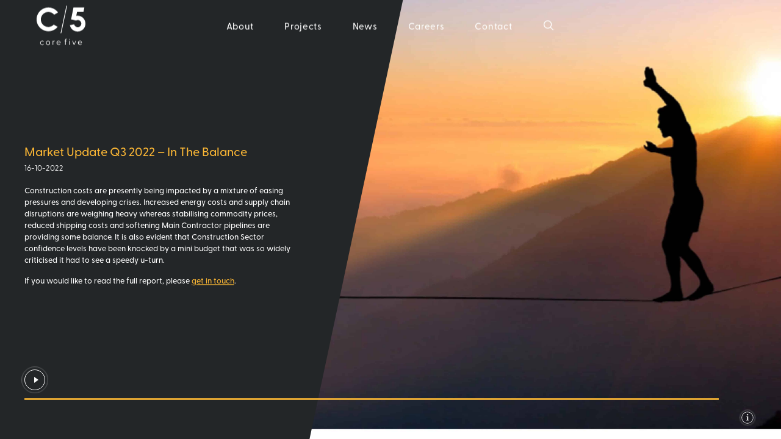

--- FILE ---
content_type: text/html; charset=UTF-8
request_url: https://corefive.co.uk/market-update-q3-2022-in-the-balance/
body_size: 11566
content:
<!DOCTYPE html>
<html lang="en-GB" translate="no">
<head>
    <meta http-equiv="content-type" content="text/html; charset=utf-8">
    <meta name="format-detection" content="telephone=no">
    <meta name="apple-mobile-web-app-capable" content="yes">
    <meta name="viewport" content="width=device-width, initial-scale=1, maximum-scale=1, user-scalable=0">
    <link rel="shortcut icon" href="https://corefive.co.uk/wp-content/themes/core-five/img/favicon.ico">
	<link rel="stylesheet" href="https://use.typekit.net/int7jky.css">
    <meta name='robots' content='index, follow, max-image-preview:large, max-snippet:-1, max-video-preview:-1' />
	<style>img:is([sizes="auto" i], [sizes^="auto," i]) { contain-intrinsic-size: 3000px 1500px }</style>
	
	<!-- This site is optimized with the Yoast SEO plugin v25.9 - https://yoast.com/wordpress/plugins/seo/ -->
	<title>Market Update Q3 2022 - In The Balance - Core Five</title>
	<link rel="canonical" href="https://corefive.co.uk/market-update-q3-2022-in-the-balance/" />
	<meta property="og:locale" content="en_GB" />
	<meta property="og:type" content="article" />
	<meta property="og:title" content="Market Update Q3 2022 - In The Balance - Core Five" />
	<meta property="og:description" content="Construction costs are presently being impacted by a mixture of easing pressures and developing crises. Increased energy costs and supply chain disruptions are weighing heavy whereas stabilising commodity prices, reduced shipping costs and softening Main Contractor pipelines are providing some balance. It is also evident that Construction Sector confidence levels have been knocked by a [&hellip;]" />
	<meta property="og:url" content="https://corefive.co.uk/market-update-q3-2022-in-the-balance/" />
	<meta property="og:site_name" content="Core Five" />
	<meta property="article:published_time" content="2022-10-16T11:18:30+00:00" />
	<meta property="article:modified_time" content="2023-10-16T14:39:28+00:00" />
	<meta property="og:image" content="https://corefive.co.uk/wp-content/uploads/2023/10/in-the-balance-feature2-scaled.jpg" />
	<meta property="og:image:width" content="2542" />
	<meta property="og:image:height" content="2560" />
	<meta property="og:image:type" content="image/jpeg" />
	<meta name="author" content="Jon Spencer" />
	<meta name="twitter:card" content="summary_large_image" />
	<meta name="twitter:creator" content="@corefivellp" />
	<meta name="twitter:site" content="@corefivellp" />
	<meta name="twitter:label1" content="Written by" />
	<meta name="twitter:data1" content="Jon Spencer" />
	<script type="application/ld+json" class="yoast-schema-graph">{"@context":"https://schema.org","@graph":[{"@type":"Article","@id":"https://corefive.co.uk/market-update-q3-2022-in-the-balance/#article","isPartOf":{"@id":"https://corefive.co.uk/market-update-q3-2022-in-the-balance/"},"author":{"name":"Jon Spencer","@id":"https://corefive.co.uk/#/schema/person/024e2969a95e86d16559a672dae98cb1"},"headline":"Market Update Q3 2022 &#8211; In The Balance","datePublished":"2022-10-16T11:18:30+00:00","dateModified":"2023-10-16T14:39:28+00:00","mainEntityOfPage":{"@id":"https://corefive.co.uk/market-update-q3-2022-in-the-balance/"},"wordCount":89,"publisher":{"@id":"https://corefive.co.uk/#organization"},"image":{"@id":"https://corefive.co.uk/market-update-q3-2022-in-the-balance/#primaryimage"},"thumbnailUrl":"https://corefive.co.uk/wp-content/uploads/2023/10/in-the-balance-feature2-scaled.jpg","articleSection":["Research"],"inLanguage":"en-GB"},{"@type":"WebPage","@id":"https://corefive.co.uk/market-update-q3-2022-in-the-balance/","url":"https://corefive.co.uk/market-update-q3-2022-in-the-balance/","name":"Market Update Q3 2022 - In The Balance - Core Five","isPartOf":{"@id":"https://corefive.co.uk/#website"},"primaryImageOfPage":{"@id":"https://corefive.co.uk/market-update-q3-2022-in-the-balance/#primaryimage"},"image":{"@id":"https://corefive.co.uk/market-update-q3-2022-in-the-balance/#primaryimage"},"thumbnailUrl":"https://corefive.co.uk/wp-content/uploads/2023/10/in-the-balance-feature2-scaled.jpg","datePublished":"2022-10-16T11:18:30+00:00","dateModified":"2023-10-16T14:39:28+00:00","breadcrumb":{"@id":"https://corefive.co.uk/market-update-q3-2022-in-the-balance/#breadcrumb"},"inLanguage":"en-GB","potentialAction":[{"@type":"ReadAction","target":["https://corefive.co.uk/market-update-q3-2022-in-the-balance/"]}]},{"@type":"ImageObject","inLanguage":"en-GB","@id":"https://corefive.co.uk/market-update-q3-2022-in-the-balance/#primaryimage","url":"https://corefive.co.uk/wp-content/uploads/2023/10/in-the-balance-feature2-scaled.jpg","contentUrl":"https://corefive.co.uk/wp-content/uploads/2023/10/in-the-balance-feature2-scaled.jpg","width":2542,"height":2560},{"@type":"BreadcrumbList","@id":"https://corefive.co.uk/market-update-q3-2022-in-the-balance/#breadcrumb","itemListElement":[{"@type":"ListItem","position":1,"name":"Home","item":"https://corefive.co.uk/"},{"@type":"ListItem","position":2,"name":"News","item":"https://corefive.co.uk/news/"},{"@type":"ListItem","position":3,"name":"Market Update Q3 2022 &#8211; In The Balance"}]},{"@type":"WebSite","@id":"https://corefive.co.uk/#website","url":"https://corefive.co.uk/","name":"Core Five","description":"","publisher":{"@id":"https://corefive.co.uk/#organization"},"potentialAction":[{"@type":"SearchAction","target":{"@type":"EntryPoint","urlTemplate":"https://corefive.co.uk/?s={search_term_string}"},"query-input":{"@type":"PropertyValueSpecification","valueRequired":true,"valueName":"search_term_string"}}],"inLanguage":"en-GB"},{"@type":"Organization","@id":"https://corefive.co.uk/#organization","name":"Core Five","url":"https://corefive.co.uk/","logo":{"@type":"ImageObject","inLanguage":"en-GB","@id":"https://corefive.co.uk/#/schema/logo/image/","url":"https://corefive.co.uk/wp-content/uploads/2022/06/corefivelogo.png","contentUrl":"https://corefive.co.uk/wp-content/uploads/2022/06/corefivelogo.png","width":404,"height":323,"caption":"Core Five"},"image":{"@id":"https://corefive.co.uk/#/schema/logo/image/"},"sameAs":["https://x.com/corefivellp","https://www.linkedin.com/company/core-five-llp/","https://www.instagram.com/uk_corefive/"]},{"@type":"Person","@id":"https://corefive.co.uk/#/schema/person/024e2969a95e86d16559a672dae98cb1","name":"Jon Spencer","image":{"@type":"ImageObject","inLanguage":"en-GB","@id":"https://corefive.co.uk/#/schema/person/image/","url":"https://secure.gravatar.com/avatar/bae312e10f6981eb28114f42bf72f6d0315446299027fea08a07ffba506725ae?s=96&d=mm&r=g","contentUrl":"https://secure.gravatar.com/avatar/bae312e10f6981eb28114f42bf72f6d0315446299027fea08a07ffba506725ae?s=96&d=mm&r=g","caption":"Jon Spencer"},"url":"https://corefive.co.uk/author/jon-spencer-hallcorefive-co-uk/"}]}</script>
	<!-- / Yoast SEO plugin. -->


<link rel='stylesheet' id='core-five-font-css' href='https://corefive.co.uk/wp-content/themes/core-five/css/font.css?ver=3.5.607' type='text/css' media='all' />
<link rel='stylesheet' id='bootstrap-grid-css' href='https://corefive.co.uk/wp-content/themes/core-five/css/bootstrap-grid.min.css?ver=3.5.607' type='text/css' media='all' />
<link rel='stylesheet' id='core-five-main-css' href='https://corefive.co.uk/wp-content/themes/core-five/css/main.css?ver=3.5.607' type='text/css' media='all' />
<link rel="https://api.w.org/" href="https://corefive.co.uk/wp-json/" /><link rel="alternate" title="JSON" type="application/json" href="https://corefive.co.uk/wp-json/wp/v2/posts/5206" /><link rel="alternate" title="oEmbed (JSON)" type="application/json+oembed" href="https://corefive.co.uk/wp-json/oembed/1.0/embed?url=https%3A%2F%2Fcorefive.co.uk%2Fmarket-update-q3-2022-in-the-balance%2F" />
<link rel="alternate" title="oEmbed (XML)" type="text/xml+oembed" href="https://corefive.co.uk/wp-json/oembed/1.0/embed?url=https%3A%2F%2Fcorefive.co.uk%2Fmarket-update-q3-2022-in-the-balance%2F&#038;format=xml" />
<!-- Google tag (gtag.js) -->
<script async src="https://www.googletagmanager.com/gtag/js?id=G-QYXKTDD6XK"></script>
<script>
  window.dataLayer = window.dataLayer || [];
  function gtag(){dataLayer.push(arguments);}
  gtag('js', new Date());

  gtag('config', 'G-QYXKTDD6XK');
</script><!-- Stream WordPress user activity plugin v4.1.1 -->
		<style type="text/css" id="wp-custom-css">
			.page-id-5775 .home-banner-decor .big {
	display: none!important;
}
.page-id-6132 .home-banner-decor {
	z-index: 0!important;
}
.page-id-6127 .home-banner-decor {
	z-index: 0!important;
}
.iframe-container {
  overflow: hidden;
  padding-top: 56.25%;
  position: relative;
	width: 100%;
}
.iframe-container iframe {
  border: 0;
  height: 100%;
  left: 0;
  position: absolute;
  top: 0;
  width: 100%;
}
.um{ opacity: 1 !important; }

.wpforms-one-half {
    z-index: 999999 !important;
}

.custom-image-location{
	position: absolute;
	top: 20%;
	left: 20%;
}		</style>
		<meta name="generator" content="WP Rocket 3.19.4" data-wpr-features="wpr_image_dimensions wpr_preload_links wpr_desktop" /></head>
    <body class="wp-singular post-template-default single single-post postid-5206 single-format-standard wp-theme-core-five projects-page without-header projects-detail-page lock with-loader-style-2" data-header-white="false" data-header-menu-white="false" data-home-banner-links-white="false" data-search-white="false">

    <div data-rocket-location-hash="2daba0d887706452d223c096367f9f10" id="content-block">
            <div data-rocket-location-hash="2598ee19563d552541c8d4af063741d8" class="loader-style-2"></div>
                <header data-rocket-location-hash="ad0500a9f07de48790e82baa24dc7288" class=" ">
            <div data-rocket-location-hash="294c6c12a3caa6aa29917026a07738e5" class="layer-close"></div>
<div data-rocket-location-hash="de1d70b5dd0f082839627d38226ce937" class="header-inner">
    <div class="header-burger"><span></span></div>
            <a href="https://corefive.co.uk/" class="header-logo">
            <svg version="1.1" id="Layer_1" xmlns="http://www.w3.org/2000/svg" xmlns:xlink="http://www.w3.org/1999/xlink" x="0px" y="0px"
	 viewBox="0 0 74 60" style="enable-background:new 0 0 74 60;" xml:space="preserve">
<style type="text/css">
	.st0{fill:#FFFFFF;}
</style>
<g>
	<g>
		<path class="st0" d="M15.9,47.8c0-1.2,0.9-2.2,2.1-2.2c0.7,0,1.2,0.3,1.5,0.7c0.1,0.1,0.1,0.1,0,0.2l-0.2,0.2
			c-0.1,0.1-0.1,0-0.2,0c-0.3-0.3-0.6-0.5-1.1-0.5c-0.9,0-1.6,0.7-1.6,1.6c0,0.9,0.7,1.6,1.6,1.6c0.5,0,0.9-0.2,1.1-0.5
			c0.1-0.1,0.1-0.1,0.2,0l0.2,0.2c0.1,0.1,0,0.1,0,0.2c-0.4,0.4-0.9,0.7-1.5,0.7C16.8,49.9,15.9,49,15.9,47.8z"/>
		<path class="st0" d="M21.8,47.8c0-1.2,0.9-2.2,2.1-2.2c1.2,0,2.1,0.9,2.1,2.2c0,1.2-0.9,2.2-2.1,2.2C22.7,49.9,21.8,49,21.8,47.8z
			 M25.4,47.8c0-0.9-0.6-1.6-1.5-1.6c-0.9,0-1.5,0.7-1.5,1.6s0.6,1.6,1.5,1.6C24.7,49.3,25.4,48.7,25.4,47.8z"/>
		<path class="st0" d="M30.5,45.8v0.3c0,0.1-0.1,0.1-0.2,0.1c-0.1,0-0.2,0-0.3,0c-0.7,0-0.9,0.7-0.9,1.1v2.4c0,0.1,0,0.1-0.1,0.1
			h-0.4c-0.1,0-0.1,0-0.1-0.1v-3.9c0-0.1,0-0.1,0.1-0.1H29c0.1,0,0.1,0,0.1,0.1l0,0.5c0.2-0.4,0.4-0.7,0.9-0.7c0.2,0,0.3,0,0.4,0.1
			C30.5,45.7,30.5,45.8,30.5,45.8z"/>
		<path class="st0" d="M36.3,48h-3.1c0.1,0.8,0.6,1.4,1.6,1.4c0.5,0,0.9-0.2,1.2-0.4c0,0,0.1,0,0.1,0l0.1,0.2c0.1,0.1,0,0.1,0,0.2
			c-0.4,0.4-0.9,0.5-1.5,0.5c-1.3,0-2.2-1-2.2-2.2c0-1.2,0.8-2.1,2.1-2.1c1.2,0,1.9,0.9,1.9,1.9C36.6,47.9,36.5,48,36.3,48z
			 M33.2,47.5H36c0-0.8-0.6-1.4-1.4-1.4C33.8,46.1,33.2,46.7,33.2,47.5z"/>
		<path class="st0" d="M41.8,44.9v0.8h0.8c0.1,0,0.1,0,0.1,0.1v0.3c0,0.1,0,0.1-0.1,0.1h-0.8v3.5c0,0.1,0,0.1-0.1,0.1h-0.4
			c-0.1,0-0.1,0-0.1-0.1v-3.5h-0.5c-0.1,0-0.1,0-0.1-0.1v-0.3c0-0.1,0-0.1,0.1-0.1h0.5v-0.9c0-0.7,0.4-1.1,1.1-1.1
			c0.2,0,0.3,0,0.4,0.1c0.1,0,0.1,0,0.1,0.1v0.3c0,0.1-0.1,0.1-0.1,0.1c-0.1,0-0.2,0-0.3,0C41.9,44.2,41.8,44.5,41.8,44.9z"/>
		<path class="st0" d="M45.2,44.3c0-0.2,0.2-0.4,0.4-0.4c0.2,0,0.4,0.2,0.4,0.4c0,0.2-0.2,0.4-0.4,0.4
			C45.3,44.6,45.2,44.5,45.2,44.3z M45.2,49.7v-3.9c0-0.1,0-0.1,0.1-0.1h0.4c0.1,0,0.1,0,0.1,0.1v3.9c0,0.1,0,0.1-0.1,0.1h-0.4
			C45.3,49.8,45.2,49.8,45.2,49.7z"/>
		<path class="st0" d="M49.9,49.7l-1.5-3.9c0-0.1,0-0.1,0.1-0.1h0.4c0.1,0,0.1,0,0.1,0.1l1.3,3.3l1.3-3.3c0-0.1,0.1-0.1,0.1-0.1H52
			c0.1,0,0.1,0.1,0.1,0.1l-1.5,3.9c0,0.1-0.1,0.1-0.2,0.1h-0.4C50,49.8,49.9,49.8,49.9,49.7z"/>
		<path class="st0" d="M57.9,48h-3.1c0.1,0.8,0.6,1.4,1.6,1.4c0.5,0,0.9-0.2,1.2-0.4c0,0,0.1,0,0.1,0l0.1,0.2c0.1,0.1,0,0.1,0,0.2
			c-0.4,0.4-0.9,0.5-1.5,0.5c-1.3,0-2.2-1-2.2-2.2c0-1.2,0.8-2.1,2.1-2.1c1.2,0,1.9,0.9,1.9,1.9C58.2,47.9,58.1,48,57.9,48z
			 M54.8,47.5h2.9c0-0.8-0.6-1.4-1.4-1.4C55.4,46.1,54.8,46.7,54.8,47.5z"/>
	</g>
	<g>
		<path class="st0" d="M36.9,38.1C36.9,38.1,36.9,38.1,36.9,38.1c-0.2,0-0.4-0.2-0.3-0.4l5.8-27.3c0-0.2,0.2-0.3,0.4-0.3
			c0.2,0,0.3,0.2,0.3,0.4l-5.8,27.3C37.2,38,37.1,38.2,36.9,38.1z"/>
		<g>
			<path class="st0" d="M53.9,20.3c-0.1,0-0.2,0-0.3,0c-0.4,0-0.8,0.1-1.2,0.1l0.8-4h6.5l0.9-4.4h-6.5h-4.5l-0.9,4.4L47.2,24l0,0.1
				v0l4.3,0.9l0.7,0.2c0.1-0.1,0.3-0.1,0.4-0.2c0.4-0.2,0.8-0.3,1.3-0.3c2,0,3.6,1.6,3.6,3.6s-1.6,3.6-3.6,3.6
				c-1.2,0-2.2-0.6-2.9-1.4v0c-0.3-0.4-0.6-1-0.7-1.5l-4.3,0.9c0.6,3.1,3,5.6,6.1,6.2c0.5,0.1,1.1,0.2,1.7,0.2
				c4.4,0,7.9-3.5,7.9-7.9S58.3,20.3,53.9,20.3z"/>
			<path class="st0" d="M24.2,31.7c-4.2,0-7.6-3.4-7.6-7.6c0-4.2,3.4-7.6,7.6-7.6c2.4,0,4.5,1.1,5.9,2.8l3.9-2.3c-2.2-3-5.7-5-9.7-5
				c-6.6,0-12,5.4-12,12c0,6.6,5.4,12,12,12c3.7,0,7.1-1.7,9.3-4.4l-3.9-2.3C28.2,30.8,26.3,31.7,24.2,31.7z"/>
		</g>
	</g>
</g>
</svg>
        </a>
            <div class="header-menu">
            <a href="#" class="btn-close"></a>
            <ul id="menu-primary-menu" class="header-menu-ul"><li id="menu-item-2706" class="menu-item menu-item-type-custom menu-item-object-custom menu-item-has-children menu-item-2706 with-list"><a href="#" class="with-list-a">About</a>
<ul class="sub-menu header-list">
<li class="header-list-wrapper"><ul class="header-list-child with-list-small">	<li id="menu-item-3762" class="menu-item menu-item-type-custom menu-item-object-custom menu-item-has-children menu-item-3762 header-list-title"><a href="#">Us</a></li><li class="header-list-small-menu">
	<ul class="sub-menu">
		<li id="menu-item-88" class="menu-item menu-item-type-post_type menu-item-object-page menu-item-88"><a href="https://corefive.co.uk/about/our-story/">Our Story</a></li>
		<li id="menu-item-2614" class="menu-item menu-item-type-post_type menu-item-object-page menu-item-2614"><a href="https://corefive.co.uk/about/differentiators/">Differentiators</a></li>
		<li id="menu-item-584" class="menu-item menu-item-type-post_type_archive menu-item-object-team menu-item-584"><a href="https://corefive.co.uk/team/">Team</a></li>
		<li id="menu-item-91" class="menu-item menu-item-type-post_type menu-item-object-page menu-item-91"><a href="https://corefive.co.uk/about/clients/">Clients</a></li>
		<li id="menu-item-98" class="menu-item menu-item-type-post_type menu-item-object-page menu-item-98"><a href="https://corefive.co.uk/about/awards/">Awards</a></li>
	</ul>
</li>
</ul><ul class="header-list-child with-list-small">	<li id="menu-item-3763" class="menu-item menu-item-type-custom menu-item-object-custom menu-item-has-children menu-item-3763 header-list-title"><a href="#">Approach</a></li><li class="header-list-small-menu">
	<ul class="sub-menu">
		<li id="menu-item-89" class="menu-item menu-item-type-post_type menu-item-object-page menu-item-89"><a href="https://corefive.co.uk/about/services/">Services</a></li>
		<li id="menu-item-86" class="menu-item menu-item-type-post_type menu-item-object-page menu-item-86"><a href="https://corefive.co.uk/about/culture/">Culture</a></li>
		<li id="menu-item-87" class="menu-item menu-item-type-post_type menu-item-object-page menu-item-87"><a href="https://corefive.co.uk/about/data-led/">Data-Led</a></li>
		<li id="menu-item-771" class="menu-item menu-item-type-post_type menu-item-object-page menu-item-771"><a href="https://corefive.co.uk/about/net-zero-carbon-firm/">Net Zero Carbon Firm</a></li>
		<li id="menu-item-85" class="menu-item menu-item-type-post_type menu-item-object-page menu-item-85"><a href="https://corefive.co.uk/about/digital/">Digital</a></li>
	</ul>
</li>
</ul><ul class="header-list-child with-list-small">	<li id="menu-item-3764" class="menu-item menu-item-type-custom menu-item-object-custom menu-item-has-children menu-item-3764 header-list-title"><a href="#">Specialisms</a></li><li class="header-list-small-menu">
	<ul class="sub-menu">
		<li id="menu-item-831" class="menu-item menu-item-type-post_type menu-item-object-page menu-item-831"><a href="https://corefive.co.uk/about/engineering-services/">Engineering Services</a></li>
		<li id="menu-item-583" class="menu-item menu-item-type-post_type menu-item-object-page menu-item-583"><a href="https://corefive.co.uk/about/net-zero-carbon/">Net Zero Carbon</a></li>
		<li id="menu-item-96" class="menu-item menu-item-type-post_type menu-item-object-page menu-item-96"><a href="https://corefive.co.uk/about/tall-buildings/">Tall Buildings</a></li>
		<li id="menu-item-95" class="menu-item menu-item-type-post_type menu-item-object-page menu-item-95"><a href="https://corefive.co.uk/about/mmc/">MMC</a></li>
		<li id="menu-item-93" class="menu-item menu-item-type-post_type menu-item-object-page menu-item-93"><a href="https://corefive.co.uk/about/facades/">Facades</a></li>
	</ul>
</li>
</ul></li></ul>
</li>
<li id="menu-item-589" class="menu-item menu-item-type-post_type_archive menu-item-object-project menu-item-589"><a href="https://corefive.co.uk/project/">Projects</a></li>
<li id="menu-item-5257" class="menu-item menu-item-type-custom menu-item-object-custom menu-item-has-children menu-item-5257 with-list"><a href="#" class="with-list-a">News</a>
<ul class="sub-menu header-list">
<li class="header-list-wrapper"><ul class="header-list-child with-list-small">	<li id="menu-item-5195" class="menu-item menu-item-type-taxonomy menu-item-object-category menu-item-5195 header-list-title"><a href="https://corefive.co.uk/category/news/">Updates</a></li>
</ul><ul class="header-list-child with-list-small">	<li id="menu-item-5194" class="menu-item menu-item-type-taxonomy menu-item-object-category current-post-ancestor current-menu-parent current-post-parent menu-item-5194 header-list-title"><a href="https://corefive.co.uk/category/research/">Research</a></li>
</ul></li></ul>
</li>
<li id="menu-item-3359" class="menu-item menu-item-type-custom menu-item-object-custom menu-item-has-children menu-item-3359 with-list"><a href="#" class="with-list-a">Careers</a>
<ul class="sub-menu header-list">
<li class="header-list-wrapper"><ul class="header-list-child with-list-small">	<li id="menu-item-107" class="menu-item menu-item-type-post_type menu-item-object-page menu-item-107 header-list-title"><a href="https://corefive.co.uk/working-with-us/">Working with Us</a></li>
</ul><ul class="header-list-child with-list-small">	<li id="menu-item-3358" class="menu-item menu-item-type-custom menu-item-object-custom menu-item-has-children menu-item-3358 header-list-title"><a href="#">Opportunities</a></li><li class="header-list-small-menu">
	<ul class="sub-menu">
		<li id="menu-item-103" class="menu-item menu-item-type-post_type menu-item-object-page menu-item-103"><a href="https://corefive.co.uk/current/">Current</a></li>
		<li id="menu-item-104" class="menu-item menu-item-type-post_type menu-item-object-page menu-item-104"><a href="https://corefive.co.uk/graduate/">Graduates</a></li>
		<li id="menu-item-105" class="menu-item menu-item-type-post_type menu-item-object-page menu-item-105"><a href="https://corefive.co.uk/placements/">Placements</a></li>
		<li id="menu-item-102" class="menu-item menu-item-type-post_type menu-item-object-page menu-item-102"><a href="https://corefive.co.uk/apprenticeships/">Apprenticeships</a></li>
	</ul>
</li>
</ul><ul class="header-list-child with-list-small">	<li id="menu-item-106" class="menu-item menu-item-type-post_type menu-item-object-page menu-item-106 header-list-title"><a href="https://corefive.co.uk/training-development/">Training &#038; Development</a></li>
</ul></li></ul>
</li>
<li id="menu-item-108" class="menu-item menu-item-type-post_type menu-item-object-page menu-item-108"><a href="https://corefive.co.uk/contact/" id="contactId">Contact</a></li>
<li><a href="#" class="icon search-open"><svg fill="#fff" xmlns="http://www.w3.org/2000/svg"  viewBox="0 0 30 30" width="30px" height="30px"><path d="M 13 3 C 7.4889971 3 3 7.4889971 3 13 C 3 18.511003 7.4889971 23 13 23 C 15.396508 23 17.597385 22.148986 19.322266 20.736328 L 25.292969 26.707031 A 1.0001 1.0001 0 1 0 26.707031 25.292969 L 20.736328 19.322266 C 22.148986 17.597385 23 15.396508 23 13 C 23 7.4889971 18.511003 3 13 3 z M 13 5 C 17.430123 5 21 8.5698774 21 13 C 21 17.430123 17.430123 21 13 21 C 8.5698774 21 5 17.430123 5 13 C 5 8.5698774 8.5698774 5 13 5 z"/></svg></a></li></ul>        </div>
        <a href="#" class="header-mobile search-open">
        <svg fill="#fff" xmlns="http://www.w3.org/2000/svg"  viewBox="0 0 30 30" width="30px" height="30px">
            <path d="M 13 3 C 7.4889971 3 3 7.4889971 3 13 C 3 18.511003 7.4889971 23 13 23 C 15.396508 23 17.597385 22.148986 19.322266 20.736328 L 25.292969 26.707031 A 1.0001 1.0001 0 1 0 26.707031 25.292969 L 20.736328 19.322266 C 22.148986 17.597385 23 15.396508 23 13 C 23 7.4889971 18.511003 3 13 3 z M 13 5 C 17.430123 5 21 8.5698774 21 13 C 21 17.430123 17.430123 21 13 21 C 8.5698774 21 5 17.430123 5 13 C 5 8.5698774 8.5698774 5 13 5 z"/>
        </svg>
    </a>
        </div>        </header>
        <main data-rocket-location-hash="3e2b22620a27662a0e53c0a25e44720c" class="main">
<div data-rocket-location-hash="0817eee5786d11243a705f57aa5b56e6" class="section banner-block-sec project-detail-two-section">
    <div class="home-banner">
        <div class="swiper-entry">
            <div class="swiper-container home-swiper" data-options='{ 
              "slidesPerView": 1,
              "loop": true,
              "effect": "fade",
              "fadeEffect": {"crossFade": false}
              }'>
                <div class="swiper-wrapper">
                    <div class="swiper-slide">
                        <div class="banner">
                            <div class="bg second_slide_project" style="background-image: url('https://corefive.co.uk/wp-content/uploads/2023/10/in-the-balance-feature2-scaled.jpg');background-position: top;"></div>
                                                            <div class="bg mobile" style="background-image: url('https://corefive.co.uk/wp-content/uploads/2023/10/in-the-balance-mob-port-scaled.jpg');"></div>
                                                        <div class="banner-opacity-top style-2 on-mobile"></div>
                            <div class="project-detail-left-block gallery-wrapper">
                                
                                <div class="project-detail-left-cont">
                                    <div class="title">Market Update Q3 2022 &#8211; In The Balance</div>
                                    <div class="date">16-10-2022</div>
                                    <div class="project-detail-left-overflow">
                                        <div class="text">
                                            <p>Construction costs are presently being impacted by a mixture of easing pressures and developing crises. Increased energy costs and supply chain disruptions are weighing heavy whereas stabilising commodity prices, reduced shipping costs and softening Main Contractor pipelines are providing some balance. It is also evident that Construction Sector confidence levels have been knocked by a mini budget that was so widely criticised it had to see a speedy u-turn.</p>
<p>If you would like to read the full report, please <a href="/cdn-cgi/l/email-protection#32125b5c545d72515d4057545b44571c515d1c4759">get in touch</a>.</p>
                                        </div>
                                    </div>
                                </div>
                            </div>

                                                        <div class="project-detail-info-block gallery-wrapper switch_news www">
                                                                <a href="https://corefive.co.uk/market-update-q1-2023-what-goes-up-must-come-down/" class="link-to-next"></a>                                
                            </div>
                                                    </div>
                    </div>
                </div>
                <div class="progress-line style-2 haveAnimation"><span></span></div>
            </div>
        </div>
      

        <div class="home-banner-line style-2">
            <div class="footer-open"><img width="14" height="14" src="https://corefive.co.uk/wp-content/themes/core-five/img/icons/home_banner.svg" alt></div>
        </div>
   

                

            </div>
</div>

        </main>
        <div data-rocket-location-hash="e6a330007c44b3272ab32179d2a88e64" class="search">
    <a href="#" class="btn-close"></a>
    <div data-rocket-location-hash="f1bb2bcae9721011a2d455e8f88b2a60" class="search-wrapper">
        <form role="search" method="get" id="searchform" class="search-form" action="https://corefive.co.uk/">
            <input type="text" value="" name="s" id="s" placeholder="Type of search">
            <button type="submit" class="show-search-res">
                <svg fill="#fff" xmlns="http://www.w3.org/2000/svg" viewBox="0 0 30 30" width="30px" height="30px"><path d="M 13 3 C 7.4889971 3 3 7.4889971 3 13 C 3 18.511003 7.4889971 23 13 23 C 15.396508 23 17.597385 22.148986 19.322266 20.736328 L 25.292969 26.707031 A 1.0001 1.0001 0 1 0 26.707031 25.292969 L 20.736328 19.322266 C 22.148986 17.597385 23 15.396508 23 13 C 23 7.4889971 18.511003 3 13 3 z M 13 5 C 17.430123 5 21 8.5698774 21 13 C 21 17.430123 17.430123 21 13 21 C 8.5698774 21 5 17.430123 5 13 C 5 8.5698774 8.5698774 5 13 5 z"></path></svg>
            </button>
        </form>
       <!--  <div class="search-res">
            <span>Residential <i></i></span>
            <span>Coporate <i></i></span>
            <span>Education <i></i></span>
            <span>Commerical <i></i></span>
        </div> -->
    </div>
</div><div data-rocket-location-hash="4a6b002b9c25dc9c0bf009716b57229f" class="video-popup">
    <div data-rocket-location-hash="6f29bcd157642b24d245a4601f346c07" class="video-popup-overlay"></div>
    <div data-rocket-location-hash="53fcade82dd6a94effb2c39e6d23315e" class="video-popup-content">
        <div class="video-popup-layer"></div>
        <div class="video-popup-container">
            <div class="video-popup-align">
                <div class="embed-responsive embed-responsive-16by9">
                    <iframe class="embed-responsive-item" src="about:blank"></iframe>
                </div>
            </div>
        </div>
    </div>
    <div data-rocket-location-hash="21c99540389b47abebfb9019992d630a" class="btn-close"></div>
</div>

<div data-rocket-location-hash="8f271781154a58011a63845a16120c35" class="popup-wrapper">
  <div data-rocket-location-hash="fcc31cac77325a15ba0382bb93337c2d" class="bg-layer"></div>

  <div data-rocket-location-hash="2a4c1fca8f99b6a89900ea5fe2596e14" class="popup-content clients-popup" data-rel="clients-popup">  
    <div class="layer-close"></div>

    <div class="popup-container">
 
      <div class="cl-block clients_popup_html">
          
      </div>

      <div class="close-popup"><i></i></div>
    </div>

  </div>

  <div data-rocket-location-hash="6d2e8d3518a413a841f9c8e3f3b73b89" class="popup-content awards-popup" data-rel="awards-popup">  
    <div class="layer-close"></div>

    <div class="popup-container">

      <div class="cl-block awards_popup_html">
          
      </div>

      <div class="close-popup"><i></i></div>
    </div>

  </div>

</div><div data-rocket-location-hash="69f1cfaff13de0d7308b57ee8c747652" class="footer">
            <div data-rocket-location-hash="e825f93303954acc8c81eda9eb5d7550" class="footer-text">We use the title ‘partner’ to describe a director, consultant or senior employee of Core Five Consulting Limited. <br>© All rights reserved Core Five 2022. Website designed by <a target="_blank" href="https://www.anantektechnologies.com/
">Graphic Kitchen</a> & developed by <a target="_blank" href="https://www.anantektechnologies.com/
">Anantek Technologies</a></div>
        <div data-rocket-location-hash="db9b2f50083cfca174bc60ff89e5de65" class="footer-right">
                    <nav class="footer-menu">
                <ul id="menu-footer-menu" class="menu"><li id="menu-item-5782" class="menu-item menu-item-type-custom menu-item-object-custom menu-item-5782"><a target="_blank" href="https://corefive.co.uk/wp-content/uploads/2024/05/core-five-terms-and-conditions_website-copy_am-22_05_24.pdf">Terms and Conditions</a></li>
<li id="menu-item-119" class="menu-item menu-item-type-post_type menu-item-object-page menu-item-privacy-policy menu-item-119"><a rel="privacy-policy" href="https://corefive.co.uk/privacy-policy/">Privacy Policy</a></li>
</ul>            </nav>
                    <nav class="footer-socials">
                <ul>
                                                    <li><a href="https://www.linkedin.com/company/core-five-llp/ " target="_blank"><img width="16" height="15" src="https://corefive.co.uk/wp-content/uploads/2022/03/footer_socials_3.svg" alt></a></li>
                                                            <li><span><img width="54" height="19" src="https://corefive.co.uk/wp-content/uploads/2022/03/footer_socials_4.svg"></span></li>
                                            </ul>
            </nav>
                <a href="#" class="footer-close"></a>
    </div>
</div>    </div>
    <script data-cfasync="false" src="/cdn-cgi/scripts/5c5dd728/cloudflare-static/email-decode.min.js"></script><script type="text/javascript" src="https://corefive.co.uk/wp-content/themes/core-five/js/jquery-3.5.1.min.js?ver=6.8.3" id="jquery-js"></script>
<script type="text/javascript" src="https://corefive.co.uk/wp-content/plugins/ultimate-member/assets/js/um-gdpr.min.js?ver=2.10.5" id="um-gdpr-js"></script>

<div data-rocket-location-hash="9dc956c28a8dd9655a1500c987e606b4" id="um_upload_single" style="display:none;"></div>

<div data-rocket-location-hash="e02d287bd1797b1d1b1b46798a36b8ba" id="um_view_photo" style="display:none;">
	<a href="javascript:void(0);" data-action="um_remove_modal" class="um-modal-close" aria-label="Close view photo modal">
		<i class="um-faicon-times"></i>
	</a>

	<div data-rocket-location-hash="76d383e17dcea6f396ad943907d1d45d" class="um-modal-body photo">
		<div data-rocket-location-hash="edd72ec47240ecd4ac0faff1dc2485fb" class="um-modal-photo"></div>
	</div>
</div>
<script type="speculationrules">
{"prefetch":[{"source":"document","where":{"and":[{"href_matches":"\/*"},{"not":{"href_matches":["\/wp-*.php","\/wp-admin\/*","\/wp-content\/uploads\/*","\/wp-content\/*","\/wp-content\/plugins\/*","\/wp-content\/themes\/core-five\/*","\/*\\?(.+)"]}},{"not":{"selector_matches":"a[rel~=\"nofollow\"]"}},{"not":{"selector_matches":".no-prefetch, .no-prefetch a"}}]},"eagerness":"conservative"}]}
</script>
<link rel='stylesheet' id='wp-block-library-css' href='https://corefive.co.uk/wp-includes/css/dist/block-library/style.min.css?ver=6.8.3' type='text/css' media='all' />
<link rel='stylesheet' id='classic-theme-styles-css' href='https://corefive.co.uk/wp-includes/css/classic-themes.min.css?ver=6.8.3' type='text/css' media='all' />
<link rel='stylesheet' id='swiper-css' href='https://corefive.co.uk/wp-content/themes/core-five/css/swiper.css?ver=3.5.607' type='text/css' media='all' />
<link rel='stylesheet' id='light-gallery-css' href='https://corefive.co.uk/wp-content/themes/core-five/css/light-gallery.min.css?ver=3.5.607' type='text/css' media='all' />
<link rel='stylesheet' id='core-five-style-css' href='https://corefive.co.uk/wp-content/themes/core-five/css/style.css?ver=3.5.607' type='text/css' media='all' />
<link rel='stylesheet' id='wp-style-css' href='https://corefive.co.uk/wp-content/themes/core-five/style.css?ver=3.5.607' type='text/css' media='all' />
<link rel='stylesheet' id='um_modal-css' href='https://corefive.co.uk/wp-content/plugins/ultimate-member/assets/css/um-modal.min.css?ver=2.10.5' type='text/css' media='all' />
<link rel='stylesheet' id='um_ui-css' href='https://corefive.co.uk/wp-content/plugins/ultimate-member/assets/libs/jquery-ui/jquery-ui.min.css?ver=1.13.2' type='text/css' media='all' />
<link rel='stylesheet' id='um_tipsy-css' href='https://corefive.co.uk/wp-content/plugins/ultimate-member/assets/libs/tipsy/tipsy.min.css?ver=1.0.0a' type='text/css' media='all' />
<link rel='stylesheet' id='um_raty-css' href='https://corefive.co.uk/wp-content/plugins/ultimate-member/assets/libs/raty/um-raty.min.css?ver=2.6.0' type='text/css' media='all' />
<link rel='stylesheet' id='select2-css' href='https://corefive.co.uk/wp-content/plugins/ultimate-member/assets/libs/select2/select2.min.css?ver=4.0.13' type='text/css' media='all' />
<link rel='stylesheet' id='um_fileupload-css' href='https://corefive.co.uk/wp-content/plugins/ultimate-member/assets/css/um-fileupload.min.css?ver=2.10.5' type='text/css' media='all' />
<link rel='stylesheet' id='um_confirm-css' href='https://corefive.co.uk/wp-content/plugins/ultimate-member/assets/libs/um-confirm/um-confirm.min.css?ver=1.0' type='text/css' media='all' />
<link rel='stylesheet' id='um_datetime-css' href='https://corefive.co.uk/wp-content/plugins/ultimate-member/assets/libs/pickadate/default.min.css?ver=3.6.2' type='text/css' media='all' />
<link rel='stylesheet' id='um_datetime_date-css' href='https://corefive.co.uk/wp-content/plugins/ultimate-member/assets/libs/pickadate/default.date.min.css?ver=3.6.2' type='text/css' media='all' />
<link rel='stylesheet' id='um_datetime_time-css' href='https://corefive.co.uk/wp-content/plugins/ultimate-member/assets/libs/pickadate/default.time.min.css?ver=3.6.2' type='text/css' media='all' />
<link rel='stylesheet' id='um_fonticons_ii-css' href='https://corefive.co.uk/wp-content/plugins/ultimate-member/assets/libs/legacy/fonticons/fonticons-ii.min.css?ver=2.10.5' type='text/css' media='all' />
<link rel='stylesheet' id='um_fonticons_fa-css' href='https://corefive.co.uk/wp-content/plugins/ultimate-member/assets/libs/legacy/fonticons/fonticons-fa.min.css?ver=2.10.5' type='text/css' media='all' />
<link rel='stylesheet' id='um_fontawesome-css' href='https://corefive.co.uk/wp-content/plugins/ultimate-member/assets/css/um-fontawesome.min.css?ver=6.5.2' type='text/css' media='all' />
<link rel='stylesheet' id='um_common-css' href='https://corefive.co.uk/wp-content/plugins/ultimate-member/assets/css/common.min.css?ver=2.10.5' type='text/css' media='all' />
<link rel='stylesheet' id='um_responsive-css' href='https://corefive.co.uk/wp-content/plugins/ultimate-member/assets/css/um-responsive.min.css?ver=2.10.5' type='text/css' media='all' />
<link rel='stylesheet' id='um_styles-css' href='https://corefive.co.uk/wp-content/plugins/ultimate-member/assets/css/um-styles.min.css?ver=2.10.5' type='text/css' media='all' />
<link rel='stylesheet' id='um_crop-css' href='https://corefive.co.uk/wp-content/plugins/ultimate-member/assets/libs/cropper/cropper.min.css?ver=1.6.1' type='text/css' media='all' />
<link rel='stylesheet' id='um_profile-css' href='https://corefive.co.uk/wp-content/plugins/ultimate-member/assets/css/um-profile.min.css?ver=2.10.5' type='text/css' media='all' />
<link rel='stylesheet' id='um_account-css' href='https://corefive.co.uk/wp-content/plugins/ultimate-member/assets/css/um-account.min.css?ver=2.10.5' type='text/css' media='all' />
<link rel='stylesheet' id='um_misc-css' href='https://corefive.co.uk/wp-content/plugins/ultimate-member/assets/css/um-misc.min.css?ver=2.10.5' type='text/css' media='all' />
<link rel='stylesheet' id='um_default_css-css' href='https://corefive.co.uk/wp-content/plugins/ultimate-member/assets/css/um-old-default.min.css?ver=2.10.5' type='text/css' media='all' />
<script type="text/javascript" id="rocket-browser-checker-js-after">
/* <![CDATA[ */
"use strict";var _createClass=function(){function defineProperties(target,props){for(var i=0;i<props.length;i++){var descriptor=props[i];descriptor.enumerable=descriptor.enumerable||!1,descriptor.configurable=!0,"value"in descriptor&&(descriptor.writable=!0),Object.defineProperty(target,descriptor.key,descriptor)}}return function(Constructor,protoProps,staticProps){return protoProps&&defineProperties(Constructor.prototype,protoProps),staticProps&&defineProperties(Constructor,staticProps),Constructor}}();function _classCallCheck(instance,Constructor){if(!(instance instanceof Constructor))throw new TypeError("Cannot call a class as a function")}var RocketBrowserCompatibilityChecker=function(){function RocketBrowserCompatibilityChecker(options){_classCallCheck(this,RocketBrowserCompatibilityChecker),this.passiveSupported=!1,this._checkPassiveOption(this),this.options=!!this.passiveSupported&&options}return _createClass(RocketBrowserCompatibilityChecker,[{key:"_checkPassiveOption",value:function(self){try{var options={get passive(){return!(self.passiveSupported=!0)}};window.addEventListener("test",null,options),window.removeEventListener("test",null,options)}catch(err){self.passiveSupported=!1}}},{key:"initRequestIdleCallback",value:function(){!1 in window&&(window.requestIdleCallback=function(cb){var start=Date.now();return setTimeout(function(){cb({didTimeout:!1,timeRemaining:function(){return Math.max(0,50-(Date.now()-start))}})},1)}),!1 in window&&(window.cancelIdleCallback=function(id){return clearTimeout(id)})}},{key:"isDataSaverModeOn",value:function(){return"connection"in navigator&&!0===navigator.connection.saveData}},{key:"supportsLinkPrefetch",value:function(){var elem=document.createElement("link");return elem.relList&&elem.relList.supports&&elem.relList.supports("prefetch")&&window.IntersectionObserver&&"isIntersecting"in IntersectionObserverEntry.prototype}},{key:"isSlowConnection",value:function(){return"connection"in navigator&&"effectiveType"in navigator.connection&&("2g"===navigator.connection.effectiveType||"slow-2g"===navigator.connection.effectiveType)}}]),RocketBrowserCompatibilityChecker}();
/* ]]> */
</script>
<script type="text/javascript" id="rocket-preload-links-js-extra">
/* <![CDATA[ */
var RocketPreloadLinksConfig = {"excludeUris":"\/login\/|\/logout\/|\/logintemp\/|\/temp\/|\/temp-2\/|\/(?:.+\/)?feed(?:\/(?:.+\/?)?)?$|\/(?:.+\/)?embed\/|\/(index.php\/)?(.*)wp-json(\/.*|$)|\/refer\/|\/go\/|\/recommend\/|\/recommends\/","usesTrailingSlash":"1","imageExt":"jpg|jpeg|gif|png|tiff|bmp|webp|avif|pdf|doc|docx|xls|xlsx|php","fileExt":"jpg|jpeg|gif|png|tiff|bmp|webp|avif|pdf|doc|docx|xls|xlsx|php|html|htm","siteUrl":"https:\/\/corefive.co.uk","onHoverDelay":"100","rateThrottle":"3"};
/* ]]> */
</script>
<script type="text/javascript" id="rocket-preload-links-js-after">
/* <![CDATA[ */
(function() {
"use strict";var r="function"==typeof Symbol&&"symbol"==typeof Symbol.iterator?function(e){return typeof e}:function(e){return e&&"function"==typeof Symbol&&e.constructor===Symbol&&e!==Symbol.prototype?"symbol":typeof e},e=function(){function i(e,t){for(var n=0;n<t.length;n++){var i=t[n];i.enumerable=i.enumerable||!1,i.configurable=!0,"value"in i&&(i.writable=!0),Object.defineProperty(e,i.key,i)}}return function(e,t,n){return t&&i(e.prototype,t),n&&i(e,n),e}}();function i(e,t){if(!(e instanceof t))throw new TypeError("Cannot call a class as a function")}var t=function(){function n(e,t){i(this,n),this.browser=e,this.config=t,this.options=this.browser.options,this.prefetched=new Set,this.eventTime=null,this.threshold=1111,this.numOnHover=0}return e(n,[{key:"init",value:function(){!this.browser.supportsLinkPrefetch()||this.browser.isDataSaverModeOn()||this.browser.isSlowConnection()||(this.regex={excludeUris:RegExp(this.config.excludeUris,"i"),images:RegExp(".("+this.config.imageExt+")$","i"),fileExt:RegExp(".("+this.config.fileExt+")$","i")},this._initListeners(this))}},{key:"_initListeners",value:function(e){-1<this.config.onHoverDelay&&document.addEventListener("mouseover",e.listener.bind(e),e.listenerOptions),document.addEventListener("mousedown",e.listener.bind(e),e.listenerOptions),document.addEventListener("touchstart",e.listener.bind(e),e.listenerOptions)}},{key:"listener",value:function(e){var t=e.target.closest("a"),n=this._prepareUrl(t);if(null!==n)switch(e.type){case"mousedown":case"touchstart":this._addPrefetchLink(n);break;case"mouseover":this._earlyPrefetch(t,n,"mouseout")}}},{key:"_earlyPrefetch",value:function(t,e,n){var i=this,r=setTimeout(function(){if(r=null,0===i.numOnHover)setTimeout(function(){return i.numOnHover=0},1e3);else if(i.numOnHover>i.config.rateThrottle)return;i.numOnHover++,i._addPrefetchLink(e)},this.config.onHoverDelay);t.addEventListener(n,function e(){t.removeEventListener(n,e,{passive:!0}),null!==r&&(clearTimeout(r),r=null)},{passive:!0})}},{key:"_addPrefetchLink",value:function(i){return this.prefetched.add(i.href),new Promise(function(e,t){var n=document.createElement("link");n.rel="prefetch",n.href=i.href,n.onload=e,n.onerror=t,document.head.appendChild(n)}).catch(function(){})}},{key:"_prepareUrl",value:function(e){if(null===e||"object"!==(void 0===e?"undefined":r(e))||!1 in e||-1===["http:","https:"].indexOf(e.protocol))return null;var t=e.href.substring(0,this.config.siteUrl.length),n=this._getPathname(e.href,t),i={original:e.href,protocol:e.protocol,origin:t,pathname:n,href:t+n};return this._isLinkOk(i)?i:null}},{key:"_getPathname",value:function(e,t){var n=t?e.substring(this.config.siteUrl.length):e;return n.startsWith("/")||(n="/"+n),this._shouldAddTrailingSlash(n)?n+"/":n}},{key:"_shouldAddTrailingSlash",value:function(e){return this.config.usesTrailingSlash&&!e.endsWith("/")&&!this.regex.fileExt.test(e)}},{key:"_isLinkOk",value:function(e){return null!==e&&"object"===(void 0===e?"undefined":r(e))&&(!this.prefetched.has(e.href)&&e.origin===this.config.siteUrl&&-1===e.href.indexOf("?")&&-1===e.href.indexOf("#")&&!this.regex.excludeUris.test(e.href)&&!this.regex.images.test(e.href))}}],[{key:"run",value:function(){"undefined"!=typeof RocketPreloadLinksConfig&&new n(new RocketBrowserCompatibilityChecker({capture:!0,passive:!0}),RocketPreloadLinksConfig).init()}}]),n}();t.run();
}());
/* ]]> */
</script>
<script type="text/javascript" src="https://corefive.co.uk/wp-content/themes/core-five/js/custom-lazy.js?ver=3.5.607" id="core-five-custom-lazy-js"></script>
<script type="text/javascript" src="https://corefive.co.uk/wp-content/themes/core-five/js/swiper.min.js?ver=3.5.607" id="swiper-js"></script>
<script type="text/javascript" src="https://corefive.co.uk/wp-content/themes/core-five/js/light-gallery.min.js?ver=3.5.607" id="light-gallery-js"></script>
<script type="text/javascript" src="https://corefive.co.uk/wp-content/themes/core-five/js/jquery.lettering.js?ver=3.5.607" id="lettering-js"></script>
<script type="text/javascript" id="core-five-global-js-extra">
/* <![CDATA[ */
var core_five_vars = {"ajaxurl":"https:\/\/corefive.co.uk\/wp-admin\/admin-ajax.php","ajax-nonce":"44f05fd2b6"};
/* ]]> */
</script>
<script type="text/javascript" src="https://corefive.co.uk/wp-content/themes/core-five/js/global.js?ver=3.5.607" id="core-five-global-js"></script>
<script type="text/javascript" src="https://corefive.co.uk/wp-content/themes/core-five/js/wp.js?ver=3.5.607" id="core-five-wp-js"></script>
<script type="text/javascript" src="https://corefive.co.uk/wp-includes/js/underscore.min.js?ver=1.13.7" id="underscore-js"></script>
<script type="text/javascript" id="wp-util-js-extra">
/* <![CDATA[ */
var _wpUtilSettings = {"ajax":{"url":"\/wp-admin\/admin-ajax.php"}};
/* ]]> */
</script>
<script type="text/javascript" src="https://corefive.co.uk/wp-includes/js/wp-util.min.js?ver=6.8.3" id="wp-util-js"></script>
<script type="text/javascript" src="https://corefive.co.uk/wp-includes/js/dist/hooks.min.js?ver=4d63a3d491d11ffd8ac6" id="wp-hooks-js"></script>
<script type="text/javascript" src="https://corefive.co.uk/wp-includes/js/dist/i18n.min.js?ver=5e580eb46a90c2b997e6" id="wp-i18n-js"></script>
<script type="text/javascript" id="wp-i18n-js-after">
/* <![CDATA[ */
wp.i18n.setLocaleData( { 'text direction\u0004ltr': [ 'ltr' ] } );
/* ]]> */
</script>
<script type="text/javascript" src="https://corefive.co.uk/wp-content/plugins/ultimate-member/assets/libs/tipsy/tipsy.min.js?ver=1.0.0a" id="um_tipsy-js"></script>
<script type="text/javascript" src="https://corefive.co.uk/wp-content/plugins/ultimate-member/assets/libs/um-confirm/um-confirm.min.js?ver=1.0" id="um_confirm-js"></script>
<script type="text/javascript" src="https://corefive.co.uk/wp-content/plugins/ultimate-member/assets/libs/pickadate/picker.min.js?ver=3.6.2" id="um_datetime-js"></script>
<script type="text/javascript" src="https://corefive.co.uk/wp-content/plugins/ultimate-member/assets/libs/pickadate/picker.date.min.js?ver=3.6.2" id="um_datetime_date-js"></script>
<script type="text/javascript" src="https://corefive.co.uk/wp-content/plugins/ultimate-member/assets/libs/pickadate/picker.time.min.js?ver=3.6.2" id="um_datetime_time-js"></script>
<script type="text/javascript" id="um_common-js-extra">
/* <![CDATA[ */
var um_common_variables = {"locale":"en_GB"};
var um_common_variables = {"locale":"en_GB"};
/* ]]> */
</script>
<script type="text/javascript" src="https://corefive.co.uk/wp-content/plugins/ultimate-member/assets/js/common.min.js?ver=2.10.5" id="um_common-js"></script>
<script type="text/javascript" src="https://corefive.co.uk/wp-content/plugins/ultimate-member/assets/libs/cropper/cropper.min.js?ver=1.6.1" id="um_crop-js"></script>
<script type="text/javascript" id="um_frontend_common-js-extra">
/* <![CDATA[ */
var um_frontend_common_variables = [];
/* ]]> */
</script>
<script type="text/javascript" src="https://corefive.co.uk/wp-content/plugins/ultimate-member/assets/js/common-frontend.min.js?ver=2.10.5" id="um_frontend_common-js"></script>
<script type="text/javascript" src="https://corefive.co.uk/wp-content/plugins/ultimate-member/assets/js/um-modal.min.js?ver=2.10.5" id="um_modal-js"></script>
<script type="text/javascript" src="https://corefive.co.uk/wp-content/plugins/ultimate-member/assets/libs/jquery-form/jquery-form.min.js?ver=2.10.5" id="um_jquery_form-js"></script>
<script type="text/javascript" src="https://corefive.co.uk/wp-content/plugins/ultimate-member/assets/libs/fileupload/fileupload.js?ver=2.10.5" id="um_fileupload-js"></script>
<script type="text/javascript" src="https://corefive.co.uk/wp-content/plugins/ultimate-member/assets/js/um-functions.min.js?ver=2.10.5" id="um_functions-js"></script>
<script type="text/javascript" src="https://corefive.co.uk/wp-content/plugins/ultimate-member/assets/js/um-responsive.min.js?ver=2.10.5" id="um_responsive-js"></script>
<script type="text/javascript" src="https://corefive.co.uk/wp-content/plugins/ultimate-member/assets/js/um-conditional.min.js?ver=2.10.5" id="um_conditional-js"></script>
<script type="text/javascript" src="https://corefive.co.uk/wp-content/plugins/ultimate-member/assets/libs/select2/select2.full.min.js?ver=4.0.13" id="select2-js"></script>
<script type="text/javascript" src="https://corefive.co.uk/wp-content/plugins/ultimate-member/assets/libs/select2/i18n/en.js?ver=4.0.13" id="um_select2_locale-js"></script>
<script type="text/javascript" src="https://corefive.co.uk/wp-content/plugins/ultimate-member/assets/libs/raty/um-raty.min.js?ver=2.6.0" id="um_raty-js"></script>
<script type="text/javascript" id="um_scripts-js-extra">
/* <![CDATA[ */
var um_scripts = {"max_upload_size":"52428800","nonce":"b47dea064e"};
/* ]]> */
</script>
<script type="text/javascript" src="https://corefive.co.uk/wp-content/plugins/ultimate-member/assets/js/um-scripts.min.js?ver=2.10.5" id="um_scripts-js"></script>
<script type="text/javascript" src="https://corefive.co.uk/wp-content/plugins/ultimate-member/assets/js/um-profile.min.js?ver=2.10.5" id="um_profile-js"></script>
<script type="text/javascript" src="https://corefive.co.uk/wp-content/plugins/ultimate-member/assets/js/um-account.min.js?ver=2.10.5" id="um_account-js"></script>
    
<script>var rocket_beacon_data = {"ajax_url":"https:\/\/corefive.co.uk\/wp-admin\/admin-ajax.php","nonce":"75878e4dbb","url":"https:\/\/corefive.co.uk\/market-update-q3-2022-in-the-balance","is_mobile":false,"width_threshold":1600,"height_threshold":700,"delay":500,"debug":null,"status":{"atf":true,"lrc":true,"preconnect_external_domain":true},"elements":"img, video, picture, p, main, div, li, svg, section, header, span","lrc_threshold":1800,"preconnect_external_domain_elements":["link","script","iframe"],"preconnect_external_domain_exclusions":["static.cloudflareinsights.com","rel=\"profile\"","rel=\"preconnect\"","rel=\"dns-prefetch\"","rel=\"icon\""]}</script><script data-name="wpr-wpr-beacon" src='https://corefive.co.uk/wp-content/plugins/wp-rocket/assets/js/wpr-beacon.min.js' async></script></body>
</html>
<!-- This website is like a Rocket, isn't it? Performance optimized by WP Rocket. Learn more: https://wp-rocket.me -->

--- FILE ---
content_type: text/css
request_url: https://corefive.co.uk/wp-content/themes/core-five/css/main.css?ver=3.5.607
body_size: 15413
content:
/*---------------------------------*/
/* ROOT */
/*---------------------------------*/
.animation-links {display: none;}
:root {
  --color-white:  #fff;
	--color-green: #189981;
  --color-dark: #2b2b2b;
}

/*---------------------------------*/
/* RESET STYLES */
/*---------------------------------*/
* {margin: 0;padding: 0;border: 0;font-size: 100%;font: inherit;vertical-align: baseline;-webkit-text-size-adjust:none;box-sizing:border-box;}
html:not(.touch-screen)::-webkit-scrollbar,html:not(.touch-screen) *::-webkit-scrollbar {width: 6px;height:6px;}
html:not(.touch-screen)::-webkit-scrollbar-track,html:not(.touch-screen) *::-webkit-scrollbar-track {background: rgba(0,0,0,0.1);}
html:not(.touch-screen)::-webkit-scrollbar-thumb,html:not(.touch-screen) *::-webkit-scrollbar-thumb {background: var(--color-white);}
:focus, :active, :visited {outline: none;}

/*---------------------------------*/
/* CUSTOM PRELOADER */
/*---------------------------------*/
.loader-style-2 {position: fixed;left: 0;top: 0;width: 100%;height: 100%;z-index: 999;background-color: var(--color-dark);-webkit-animation: loader 1.6s linear;animation: loader 1.6s linear;-webkit-animation-iteration-count: 1;animation-iteration-count: 1;-webkit-animation-fill-mode: forwards;animation-fill-mode: forwards;}
@-webkit-keyframes loader {0% {opacity: 1;}70% {opacity: 1;}99% {opacity: 0;}100% {display: none;visibility: hidden;z-index: -10;opacity: 0;}}
@keyframes loader {0% {opacity: 1;}70% {opacity: 1;}99% {opacity: 0;}100% {display: none;visibility: hidden;z-index: -10;opacity: 0;}}

/*---------------------------------*/
/* LOADER */
/*---------------------------------*/
.loader {position: fixed;z-index: 999;top: 0;left: 0;display: -webkit-box;display: -ms-flexbox;display: flex;-webkit-box-align: center;-ms-flex-align: center;align-items: center;-webkit-box-pack: center;-ms-flex-pack: center;justify-content: center;width: 100%;height: 100vh;background-color: #232628;-webkit-transition: all 0.7s;-o-transition: all 0.7s;transition: all 0.7s;}
.loader.hide {opacity: 0;visibility: hidden;}
.loader-prev {position: absolute;z-index: 1;top: 0;left: 0;display: block;width: 100%;height: 100%;background-color: #232628;-webkit-transition: all 0.5s;-o-transition: all 0.5s;transition: all 0.5s;}
.loader-prev.hide {opacity: 0;visibility: hidden; display: none;}
.loader-cont {position: relative;top: -20px;display: inline-block;text-align: center;}
.loader-cont .loader-title,.loader-cont .loader-title-green {position: relative;display: block;font-size: 52px; font-weight: 700;letter-spacing: 2.1px;text-transform: uppercase;color: rgba(255, 255, 255, 0.03);}
.loader-cont .loader-title {width: 100%;}
.loader-cont .loader-title span {position: absolute;top: 50%;left: 50%;display: inline-block;opacity: 0;-webkit-transform: translate(-50%,-50%);-ms-transform: translate(-50%,-50%);transform: translate(-50%,-50%);-webkit-transition: all .7s;-o-transition: all .7s;transition: all .7s;}
.loader-cont .loader-title span.active {opacity: 1;}
.loader-cont .loader-title-green {color: var(--color-green);display: flex; justify-content: center; width: 100%; height: 100%;}
.loader-title-green-wrapper {position: relative;display: flex;flex-wrap: nowrap;width: 100%;-webkit-transition: all .7s;-o-transition: all .7s;transition: all .7s; display: flex; justify-content: center; flex-wrap: nowrap ;width: 100%;}
.loader-cont .loader-title-green span {position: relative;display: flex;width: auto;line-height: inherit;font-size: inherit; margin: 0 10px;}
.loader-cont .loader-title-green span:nth-child(1) {color: #118982;}
.loader-cont .loader-title-green span:nth-child(2) {color: #cad522;}
.loader-cont .loader-title-green span:nth-child(3) {color: #fab635;}
.loader-cont .loader-title-green span:nth-child(4) {color: #e63b27;}
.loader-cont .loader-title-green span:nth-child(5) {color: #005d93;}
.loader-cont .loader-small {position: absolute;top: 28px;left: 50%;display: inline-block;white-space: nowrap;font-size: 12px;font-weight: 300;letter-spacing: 1.2px;text-transform: uppercase;color: var(--color-white);-webkit-transform: translateX(-50%);-ms-transform: translateX(-50%);transform: translateX(-50%);-webkit-animation: fade 2.5s infinite 1.5s;animation: fade 2.5s infinite 1.5s;}
.loader .line-loader {position: absolute;left: 0;bottom: 90px;display: block;width: 0;height: 2px;background-color: var(--color-green);-webkit-transition: all 2.8s;-o-transition: all 2.8s;transition: all 2.8s;}
.loader.anim .line-loader {width: 100%;}

.loader.hide .loader-title-green-wrapper, .loader-prev.hide .loader-title-green-wrapper{opacity: 0;visibility: hidden;display: none;}
@-webkit-keyframes fade {0% {opacity: 1;}50% {opacity: 0;}100% {opacity: 1;}}
@keyframes fade {0% {opacity: 1;}50% {opacity: 0;}100% {opacity: 1;}}
/*lines*/
.loader-lines {position: absolute;z-index: 1000;top: 0;left: 0;display: block;width: 100%;height: 100%;background-color: #232628;opacity: 0;visibility: hidden;-webkit-transition: all .4s;-o-transition: all .4s;transition: all .4s;}
.loader-lines.bg-none {background-color: transparent;}
.loader-lines span {position: absolute;top: -5%;height: 110%;overflow: hidden;border-left: 1px solid rgba(255, 255, 255, 0.4);-webkit-transform: rotate(8deg) translateY(-100%);-ms-transform: rotate(8deg) translateY(-100%);transform: rotate(8deg) translateY(-100%);-webkit-transition: all 0.5s 0.5s;-o-transition: all 0.5s 0.5s;transition: all 0.5s 0.5s;}
.loader-lines .big::before {position: absolute;content: '';left: -50%;display: block;width: 200%;height: 100%;background-color: #232628;-webkit-transform: rotate(-8deg);-ms-transform: rotate(-8deg);transform: rotate(-8deg);-webkit-transition: all 0.5s;-o-transition: all 0.5s;transition: all 0.5s;}
.loader-lines span.big {width: 20%;}
.loader-lines span.small {width: 20px;background-color: #232628;}
.loader-lines span:nth-child(1) {width: 50%;left: -15%;border-left: none;}
.loader-lines span:nth-child(2) {left: 20%;-webkit-transition-delay: .05s;-o-transition-delay: .05s;transition-delay: .05s;}
.loader-lines span:nth-child(3) {left: 40%;-webkit-transition-delay: .1s;-o-transition-delay: .1s;transition-delay: .1s;}
.loader-lines span:nth-child(4) {left: 60%;-webkit-transition-delay: .15s;-o-transition-delay: .15s;transition-delay: .15s;}
.loader-lines span:nth-child(5) {left: 80%;width: 20%;-webkit-transition-delay: .2s;-o-transition-delay: .2s;transition-delay: .2s;}
.loader-lines span:nth-child(6) {left: 95%;-webkit-transition-delay: .25s;-o-transition-delay: .25s;transition-delay: .25s;}
.loader-lines span:nth-child(7) {left: calc(95% + 20px);-webkit-transition-delay: .3s;-o-transition-delay: .3s;transition-delay: .3s;}
.loader-lines span:nth-child(8) {left: calc(95% + 40px);-webkit-transition-delay: .35s;-o-transition-delay: .35s;transition-delay: .35s;}
.loader-lines span:nth-child(9) {left: calc(95% + 60px);-webkit-transition-delay: .4s;-o-transition-delay: .4s;transition-delay: .4s;opacity: 1;visibility: visible;}
.loader-lines span:nth-child(10) {left: calc(95% + 80px);-webkit-transition-delay: .42s;-o-transition-delay: .42s;transition-delay: .42s;opacity: 1;visibility: visible;}
.loader-lines span:nth-child(11) {left: calc(95% + 100px);-webkit-transition-delay: .44s;-o-transition-delay: .44s;transition-delay: .44s;opacity: 1;visibility: visible;}
.loader-lines span:nth-child(12) {left: calc(95% + 120px);-webkit-transition-delay: .46s;-o-transition-delay: .46s;transition-delay: .46s;opacity: 1;visibility: visible;}
.loader-lines span:nth-child(13) {left: calc(95% + 140px);-webkit-transition-delay: .48s;-o-transition-delay: .48s;transition-delay: .48s;opacity: 1;visibility: visible;}
.loader-lines span:nth-child(14) {left: calc(95% + 160px);-webkit-transition-delay: .5s;-o-transition-delay: .5s;transition-delay: .5s;opacity: 1;visibility: visible;}
/*active*/
.loader-lines.active {opacity: 1;visibility: visible;}
.loader-lines.active span {-webkit-transform: rotate(8deg);-ms-transform: rotate(8deg);transform: rotate(8deg);}
/*static*/
.loader-lines.bg-none span {opacity: 0;visibility: hidden; z-index: 10;}
.loader-lines span.static-big:nth-child(1) {-webkit-transition-delay: .15s;-o-transition-delay: .15s;transition-delay: .15s;}
.loader-lines span.static-big:nth-child(2) {-webkit-transition-delay: .3s;-o-transition-delay: .3s;transition-delay: .3s;}
.loader-lines span.static-big:nth-child(3) {-webkit-transition-delay: .45s;-o-transition-delay: .45s;transition-delay: .45s;}
.loader-lines span.static-big:nth-child(4) {-webkit-transition-delay: .6s;-o-transition-delay: .6s;transition-delay: .6s;}
.loader-lines span.static-big:nth-child(5) {-webkit-transition-delay: .75s;-o-transition-delay: .75s;transition-delay: .75s;}
.loader-lines span.static-small {-webkit-transition-delay: .9s;-o-transition-delay: .9s;transition-delay: .9s;}
/*media*/
@media(max-width: 2650px){
  .loader-cont .loader-title-green span{font-size: 52px;line-height: 52px;min-height: 52px; max-height: 52px;}
}
@media(max-width: 1920px){
  .loader-cont .loader-title-green span{font-size: 48px;line-height: 48px;min-height: 48px; max-height: 48px;}
}
@media(max-width: 1640px){
  .loader-cont .loader-title,.loader-cont .loader-title-green {font-size: 58px;line-height: 58px;min-height: 58px; max-height: 58px;}
  .loader-cont .loader-title-green span{font-size: 40px;line-height: 40px;min-height: 40px; max-height: 40px;}
}
@media(max-width: 1440px){
  .loader-cont .loader-title-green span{font-size: 32px;line-height: 32px;min-height: 32px; max-height: 32px;margin: 0 5px;}
}
@media(max-width: 1200px){
  .loader-cont .loader-title-green span{font-size: 26px;line-height: 26px;min-height: 26px; max-height: 26px;}
}







/*---------------------------------*/
/* GLOBAL SETTINGS */
/*---------------------------------*/
html {height: 100%;}
body {height: 100%;overflow: hidden;}
body.lock {overflow: hidden;}
#content-block {overflow: hidden;position: relative;}
html:not(.ie) #content-block {display:-webkit-box;display:-ms-flexbox;display:flex;-webkit-box-orient:vertical;-webkit-box-direction:normal;-ms-flex-direction:column;flex-direction:column;min-height:100%;}
.overflow-hidden {overflow: hidden;}
html.overflow-hidden body {overflow: hidden;}
html:not(.ie) main {-webkit-box-flex:1;-ms-flex:1;flex:1;}
/*spacers*/
.spacer-xl {height: 100px;}
.spacer-lg {height: 70px;}
.spacer-md {height: 50px;}
.spacer-sm {height: 30px;}
.spacer-xs {height: 20px;}
/*media*/
@media(min-width: 1400px) and (max-width: 1750px){
  .col-lt-12{-ms-flex: 0 0 100%;flex: 0 0 100%;max-width: 100%;}
  .col-lt-11{-ms-flex: 0 0 91.666667%;flex: 0 0 91.666667%;max-width: 91.666667%;}
  .col-lt-10 {-ms-flex: 0 0 83.333333%;flex: 0 0 83.333333%;max-width: 83.333333%;}
  .col-lt-9 {-ms-flex: 0 0 75%;flex: 0 0 75%;max-width: 75%;}
  .col-lt-8 {-ms-flex: 0 0 66.666667%;flex: 0 0 66.666667%;max-width: 66.666667%;}
  .col-lt-7 {-ms-flex: 0 0 58.333333%;flex: 0 0 58.333333%;max-width: 58.333333%;}
  .col-lt-6 {-ms-flex: 0 0 50%;flex: 0 0 50%;max-width: 50%;}
  .col-lt-5 {max-width: 41.666667%;flex: 0 0 41.666667%;-ms-flex: 0 0 41.666667%;}
  .col-lt-4 {-ms-flex: 0 0 33.333333%;flex: 0 0 33.333333%;max-width: 33.333333%;}
  .col-lt-3 {-ms-flex: 0 0 25%;flex: 0 0 25%;max-width: 25%;}
  .col-lt-2 {-ms-flex: 0 0 16.666667%;flex: 0 0 16.666667%;max-width: 16.666667%;}
  .offset-lt-0{margin-left:0;}
  .offset-lt-3{margin-left: 25%;}
  .offset-lt-2{margin-left: 16.666667%;}
  .offset-lt-1{margin-left: 8.333333%;}
}
@media(min-width: 1750px){
  .container {max-width: 1750px;}
} 
@media(min-width: 1640px) and (max-width: 1750px){
  .container {max-width: 1460px;}
}
@media(max-width: 1400px){
  .spacer-xl {height: 70px;}
}

/*---------------------------------*/
/* TYPOGRAPHY */
/*---------------------------------*/
body * {font-family: 'Greycliff', sans-serif;}
* {-webkit-locale: auto;}
strong {font-weight: 700;}
a {cursor:pointer;text-decoration:none;outline:none;color:inherit;transition: all 0.3s ease-out;-webkit-transition: all 0.3s ease-out;}
a:link, a:visited, a:active, a:hover {cursor:pointer;text-decoration:none;outline:none;}
iframe {border:none;outline:none;}
ul, ol {list-style: none;}
img {max-width: 100%;max-height: 100%;}
sub, sup {font-size: 50%;line-height: 0;position: relative;vertical-align: baseline;}
sup {top: -0.4em;}
sub {bottom: -0.4em;}
button {background-color: transparent;border: 0;cursor: pointer;}
/*text*/
.text,.text p {font-size: clamp(16px, 1.4vw, 20px);line-height: 1.5em;color: var(--color-white);}
.text * {margin-bottom: 20px;}
.text *:last-child {margin-bottom: 0;}
.text img {max-width: 100%;height: auto;display: block;}
.text ul li,.text ol li {position:relative;padding-left: 34px;margin-bottom: 10px;}
.text ul li:before {content: "";display: inline-block;position: absolute;top: 12px;left: 13px;width: 5px;height: 5px;background-color: #fff;}
.text ol {counter-reset: number;}
.text ol li {padding-left: 24px;}
.text ul li:last-child, .text ol li:last-child  {margin-bottom: 0;}
.text ol li:before {position: absolute;counter-increment: number;content: counter(number) ".";top: 0;left: 0;display: inline-block;font-size: 100%;font-weight: 700;line-height: inherit;color: var(--color-green);}
.text a {position:relative;color:var(--color-white);font-weight: 700;cursor:pointer;}
.text span {font-weight: 700;color: var(--color-white);}
blockquote {position: relative;display: block;width: 100%;font-size: clamp(16px, 1.6vw, 22px);font-weight: 700;line-height: 1.5em;color: var(--color-white);padding: 32px 58px;border-radius: 4px;background-color: var(--color-green);margin-top: 12px;}
/* text small */
.text.text-sm,.text.text-sm p {font-size: 13px;font-weight: 500;}
.text.text-sm * {margin-bottom: 15px;}
.text.text-sm ul li,.text.text-sm ol li {padding-left: 25px;margin-bottom: 5px;}
.text.text-sm ul li:before {top: 6px;left: 5px;width: 5px;height: 5px;}
.text.text-sm ol li {padding-left: 25px;}
.text.text-sm blockquote {font-size: 130%;padding: 20px 25px;}
/*titles*/
h1,.h1 {position: relative;font-size: clamp(24px, 3.3vw, 52px);line-height: 1.4em;color: var(--color-white);}
h2,.h2 {position: relative;font-size: clamp(23px, 2.78vw, 44px);line-height: 1.4em;color: var(--color-white);}
h3,.h3 {position: relative;font-size: clamp(22px, 2.2vw, 32px);line-height: 1.4em;color: var(--color-white);}
h4,.h4 {position: relative;font-size: clamp(18px, 1.9vw, 26px);line-height: 1.4em;color: var(--color-white);}
h5,.h5 {position: relative;font-size: clamp(18px, 1.8vw, 20px);line-height: 1.4em;color: var(--color-white);}
h6,.h6 {position: relative;font-size: 18px;line-height: 1.5em;color: var(--color-white);}
/*font-weight*/
.bold {font-weight: 700;}
.media {font-weight: 500;}
.normal {font-weight: 400;}
.thin {font-weight: 300;}
.text-upper {text-transform: uppercase;}
/*position*/
.text-left{text-align: left;}
.text-center{text-align: center;}
.text-right{text-align: right;}
/*text-line*/
.text-line-1 {overflow: hidden;-webkit-line-clamp: 1;-webkit-box-orient: vertical;display: -webkit-box;}
.text-line-2 {overflow: hidden;-webkit-line-clamp: 2;-webkit-box-orient: vertical;display: -webkit-box;}
.text-line-3 {overflow: hidden;-webkit-line-clamp: 3;-webkit-box-orient: vertical;display: -webkit-box;}
.text-line-4 {overflow: hidden;-webkit-line-clamp: 4;-webkit-box-orient: vertical;display: -webkit-box;}
.text-line-5 {overflow: hidden;-webkit-line-clamp: 5;-webkit-box-orient: vertical;display: -webkit-box;}
.text-line-6 {overflow: hidden;-webkit-line-clamp: 6;-webkit-box-orient: vertical;display: -webkit-box;}
/*media*/
@media(min-width: 1200px){
  .text a:hover {color: var(--color-green);}
}

/*---------------------------------*/
/* SITE READY ANIMATION */
/*---------------------------------*/
body .progress-line,body .home-banner-line span,body .home-banner-line div,body .home-banner .banner-cont .title,body .home-banner .banner-cont .btn-link,body .header-logo,body .header-decor,body .header-menu,body .header-burger,body .header-mobile,body.projects-page .home-banner-line,body .projects-bottom,body .project-detail-info-block,body .project-detail-cont.mobile,body .project-detail-left-cont {opacity: 0;visibility: hidden;-webkit-transition: all 0.5s 0.5s;-o-transition: all 0.5s 0.5s;transition: all 0.5s 0.5s;}
body .home-banner-links ul li .home-banner-link::after {opacity: 0;visibility: hidden;}
/*delay*/
body .home-banner .banner-cont .title {-webkit-transition-delay: .5s;-o-transition-delay: .5s;transition-delay: .5s;}
body .home-banner .banner-cont .btn-link {-webkit-transition-delay: .8s;-o-transition-delay: .8s;transition-delay: .8s;}
body .header-logo {-webkit-transition-delay: .8s;-o-transition-delay: .8s;transition-delay: .8s;}
body .header-decor,body .header-burger,body .header-mobile {-webkit-transition-delay: .8s;-o-transition-delay: .8s;transition-delay: .8s;}
body .header-menu {-webkit-transform: translateY(-100%);-ms-transform: translateY(-100%);transform: translateY(-100%);-webkit-transition-delay: .8s;-o-transition-delay: .8s;transition-delay: .8s;}
body .home-banner-links {-webkit-transform: translateX(265px);-ms-transform: translateX(265px);transform: translateX(265px);-webkit-transition: all 0.7s .4s;-o-transition: all 0.7s .4s;transition: all 0.7s .4s;}
body .home-banner-line div {-webkit-transition-delay: .8s;-o-transition-delay: .8s;transition-delay: .8s;}
/*projects-page*/
body .projects-bottom,body.projects-page .progress-line,body.projects-page .home-banner-line,body.projects-page .home-banner-line div,body .project-detail-info-block {-webkit-transition-delay: 0.3s;-o-transition-delay: 0.3s;transition-delay: 0.3s;}
body.projects-page .progress-line,body.projects-page .projects-bottom,body.projects-page .home-banner-line {-webkit-transition: all 0.7s;-o-transition: all 0.7s;transition: all 0.7s;}
body.projects-page .home-banner-line-btn {background-color: #cad522;}
body.projects-page .header-burger,body.projects-page .header-logo,body.projects-page .header-menu,body.projects-page .header-decor,body.projects-page .header-mobile {opacity: 1;visibility: visible;-webkit-transform: none;-ms-transform: none;transform: none;-webkit-transition-delay: 0s;-o-transition-delay: 0s;transition-delay: 0s;}
/*map-page*/
body.map-page .contact-navigation,body.map-page .contact-block-sec::before,body.map-page .contact-block-sec::after {opacity: 0;visibility: hidden;transition: all 0.7s 0.5s;}
body.map-page .contact-navigation,body.map-page .progress-line,body.map-page .projects-bottom,body.map-page .home-banner-line span,body.map-page .home-banner-line div {-webkit-transition-delay: .8s;-o-transition-delay: .8s;transition-delay: .8s;}
body.map-page .contact-block-sec::before {-webkit-transition-delay: 1.1s;-o-transition-delay: 1.1s;transition-delay: 1.1s;}
body.map-page .header-logo {-webkit-transition-delay: 1.4s;-o-transition-delay: 1.4s;transition-delay: 1.4s;}
body.map-page .header-decor,body.map-page .header-burger,body.map-page .header-mobile {-webkit-transition-delay: 1.7s;-o-transition-delay: 1.7s;transition-delay: 1.7s;}
body.map-page .header-menu {-webkit-transition-delay: 2s;-o-transition-delay: 2s;transition-delay: 2s;}
/*careers-page*/
body.careers-page .home-banner-line-btn {background-color: #e63b27;}
body.careers-page .progress-line span {background-color: #e63b27;}
body.careers-page .progress-line,
body.careers-page .home-banner-line span,
body.careers-page .home-banner-line div,
body.careers-page .home-banner .banner-cont .title,
body.careers-page .home-banner .banner-cont .btn-link,
body.careers-page .home-banner-line div,
body.careers-page .header-logo,
body.careers-page .header-decor,
body.careers-page .header-menu,
body.careers-page .header-burger,
body.careers-page .header-mobile,
body.mep-page .progress-line,
body.mep-page .home-banner .banner-cont .title,
body.mep-page .home-banner .banner-cont .btn-link {-webkit-transition: all 0.7s 0.5s;-o-transition: all 0.7s 0.5s;transition: all 0.7s 0.5s;}
body.careers-page.site-ready .progress-line,
body.careers-page.site-ready .home-banner-line span,
body.careers-page.site-ready .home-banner-line div,
body.careers-page.site-ready .home-banner .banner-cont .title,
body.careers-page.site-ready .home-banner .banner-cont .btn-link,
body.careers-page.site-ready .header-logo,
body.careers-page.site-ready .header-decor,
body.careers-page.site-ready .header-menu,
body.careers-page.site-ready .header-burger,
body.careers-page.site-ready .header-mobile,
body.mep-page.site-ready .progress-line,
body.mep-page.site-ready .home-banner-line,
body.mep-page.site-ready .home-banner-line span,
body.mep-page.site-ready .home-banner-line div,
body.mep-page.site-ready .banner-cont .title,
body.mep-page.site-ready .banner-cont .btn-link,
body.careers-page.site-ready .home-banner-links {opacity: 1;visibility: visible;}
.careers-page .banner {background-color: rgba(35, 38, 40, 1);}
.careers-page body.projects-page.site-ready-type-two .home-banner-line div.banner .bg:not(.mobile),
.careers-page .banner .bg:not(.mobile), .team-template-default .banner .bg:not(.mobile) {width: 61%;background-position: left;left: auto;right: 0;opacity: 0;visibility: hidden;-webkit-transform: translateX(-30px);-ms-transform: translateX(-30px);transform: translateX(-30px);-webkit-transition: all 0.7s 0.5s;-o-transition: all 0.7s 0.5s;transition: all 0.7s 0.5s;}
.team-template-default .banner .bg:not(.mobile) {width: 65%;}
.careers-page .project-detail-info-block,.careers-page .swiper-slide-active .projects-bottom {-webkit-transition-delay: 1s;-o-transition-delay: 1s;transition-delay: 1s;}
.careers-page .project-clients-wrapper {opacity: 0;visibility: hidden;-webkit-transform: translateX(-30px);-ms-transform: translateX(-30px);transform: translateX(-30px);-webkit-transition: all 0.7s 0.5s;-o-transition: all 0.7s 0.5s;transition: all 0.7s 0.5s;}
.projects-page.projects-page-simple .swiper-slide-active .project-detail-left-cont,
.careers-page .swiper-slide-active .project-detail-left-cont,
.careers-page .swiper-slide-active .project-detail-info-block,
.careers-page .swiper-slide-active .projects-bottom,
.mep-page .swiper-slide-active .swiper-slide-active .project-detail-left-cont {opacity: 1;visibility: visible;}
.careers-page .swiper-slide-active .banner .bg:not(.mobile),
.team-template-default .swiper-slide-active .banner .bg:not(.mobile),
.mep-page .project-detail-two-section .swiper-slide-active .swiper-slide-active .banner .bg:not(.mobile){opacity: 1;visibility: visible;-webkit-transform: translateX(0);-ms-transform: translateX(0);transform: translateX(0);}
.mep-page .swiper-slide-active .circle-wrapper {opacity: 1;visibility: visible;-webkit-transform: translate(0, -50%);-ms-transform: translate(0, -50%);transform: translate(0, -50%);}
.careers-page .swiper-slide-active .project-clients-wrapper {opacity: 1;visibility: visible;-webkit-transform: translateX(0);-ms-transform: translateX(0);transform: translateX(0);}
/*about-page*/
body.about-page .project-detail-two-section .home-banner-decor .big {display: none;}
body.about-page .home-banner-line-btn {background-color: #cad522;}
body.about-page .progress-line span {background-color: #cad522;}
/*type-one*/
body.site-ready-type-one .progress-line,body.site-ready-type-one .home-banner-line span,body.site-ready-type-one .home-banner-line div,body.site-ready-type-one .home-banner .banner-cont .title,body.site-ready-type-one .home-banner .banner-cont .btn-link,body.site-ready-type-one .header-logo,body.site-ready-type-one .header-decor,body.site-ready-type-one .header-menu,body.site-ready-type-one .header-burger,body.site-ready-type-one .header-mobile {opacity: 1;visibility: visible;}
body.site-ready-type-one .header-menu {-webkit-transform: translateY(0%);-ms-transform: translateY(0%);transform: translateY(0%);}
body .home-banner-links.on-show {-webkit-transition: all 0.7s 0.4s;-o-transition: all 0.7s 0.4s;transition: all 0.7s 0.4s;}
body .home-banner-links.on-show.open {-webkit-transition: all 0.7s;-o-transition: all 0.7s;transition: all 0.7s;}
body .home-banner-links.open {z-index: 8;-webkit-transform: translateX(0%);-ms-transform: translateX(0%);transform: translateX(0%);}
body .home-banner-links.open ul li.active .home-banner-link::before {width: 500px;background-color: #189981;}
body .home-banner-links.open ul li.active .home-banner-link::after {opacity: 1;visibility: visible;}
body .home-banner-links.open ul li.active .home-banner-links-list {opacity: 1;visibility: visible;-webkit-transition-delay: inherit;-o-transition-delay: inherit;transition-delay: inherit;}
/*type-two*/
body.site-ready-type-two:not(.projects-page) .progress-line,
body.site-ready-type-two:not(.projects-page) .projects-bottom,
body.site-ready-type-two:not(.projects-page) .home-banner-line,
body.projects-page.site-ready-type-two .home-banner-line div,
body.site-ready-type-two .project-detail-info-block,
body.site-ready-type-two .home-banner-line span,
body.site-ready-type-two .project-detail-cont.mobile,
body.projects-detail-page.projects-page.site-ready-type-two .project-detail-left-cont {opacity: 1;visibility: visible;}
/*type-tree*/
body.map-page.site-ready-type-tree .contact-navigation,body.map-page.site-ready-type-tree .contact-block-sec::before,body.map-page.site-ready-type-tree .header-logo,body.map-page.site-ready-type-tree .header-decor,body.map-page.site-ready-type-tree .header-menu,body.map-page.site-ready-type-tree .header-burger,body.map-page.site-ready-type-tree .header-mobile,body.map-page.site-ready-type-tree .contact-block-sec::after,body.map-page.site-ready-type-tree .progress-line,body.map-page.site-ready-type-tree .projects-bottom,body.map-page.site-ready-type-tree .home-banner-line span,body.map-page.site-ready-type-tree .home-banner-line div {opacity: 1;visibility: visible;}
body.map-page.site-ready-type-tree .header-menu {-webkit-transform: translateY(0);-ms-transform: translateY(0);transform: translateY(0);}
body.map-page.site-ready-type-tree .map-img.on-show {-webkit-transition: all 0.7s;-o-transition: all 0.7s;transition: all 0.7s;}
body.map-page.site-ready-type-tree header.on-show .header-menu {-webkit-transform: translateY(-100%);-ms-transform: translateY(-100%);transform: translateY(-100%);-webkit-transition: all 0.7s;-o-transition: all 0.7s;transition: all 0.7s;}
/*media*/
@media(min-width: 768px){
  body .home-banner-links {-webkit-transform: translateX(265px);-ms-transform: translateX(265px);transform: translateX(265px);}
  body.post-type-archive-project .header-menu-ul .current-menu-item>a,body.post-type-archive-project .header-menu-ul>.current-menu-ancestor>a, body.single-project .header-menu-ul>li>a[href*="project"] {color: #118982;}
  body.post-type-archive-news .header-menu-ul .current-menu-item>a,body.post-type-archive-news .header-menu-ul>.current-menu-ancestor>a,body.single-post .header-menu-ul>li>a[href*="news"]  {color: #fab635;}
  body.careers-page .header-menu-ul .current-menu-item>a,body.careers-page .header-menu-ul>.current-menu-ancestor>a {color: #e63b27;}
  body.page-template-contact .header-menu-ul .current-menu-item>a,body.page-template-contact .header-menu-ul>.current-menu-ancestor>a {color: #005d93;}
  body.about-page .header-menu-ul .current-menu-item>a,body.about-page .header-menu-ul>.current-menu-ancestor>a {color: #cad522;}
  body.careers-page.site-ready .header-menu {-webkit-transform: translateY(0);-ms-transform: translateY(0);transform: translateY(0);}
  body.careers-page .project-detail-blockquote {opacity: 0;visibility: hidden;-webkit-transform: translateX(30px);-ms-transform: translateX(30px);transform: translateX(30px);-webkit-transition: all 0.7s 1s;-o-transition: all 0.7s 1s;transition: all 0.7s 1s;}
  body.careers-page .swiper-slide-active .project-detail-blockquote {opacity: 1;visibility: visible;-webkit-transform: translateX(0);-ms-transform: translateX(0);transform: translateX(0);}
}
@media(min-width: 1200px){
  body.map-page.site-ready-type-tree header.on-show:hover .header-menu {-webkit-transform: translateY(0);-ms-transform: translateY(0);transform: translateY(0);}
  body.projects-page .home-banner-line-btn:hover,body.careers-page .home-banner-line-btn:hover,body.about-page .home-banner-line-btn:hover {background-color: var(--color-dark);}
  body.projects-page header .header-inner {-webkit-transform: translateY(-100%);-ms-transform: translateY(-100%);transform: translateY(-100%);-webkit-transition: all 0.7s;-o-transition: all 0.7s;transition: all 0.7s;}
  body.projects-page.projects-page-items-show header .header-inner {-webkit-transform: translateY(0);-ms-transform: translateY(0);transform: translateY(0);}
  body.projects-page.projects-page-items-show header .header-inner.on-show {-webkit-transform: translateY(-100%);-ms-transform: translateY(-100%);transform: translateY(-100%);}
  body.projects-page header:hover .header-inner.on-show {-webkit-transform: translateY(0);-ms-transform: translateY(0);transform: translateY(0);}
  body.projects-page.news-page .home-banner-line-btn:hover {background-color: var(--color-dark);}
  body.map-page.site-ready-type-tree .header-menu.on-show {-webkit-transform: translateY(-100%);-ms-transform: translateY(-100%);transform: translateY(-100%);-webkit-transition: all 0.7s;-o-transition: all 0.7s;transition: all 0.7s;}
  body.map-page.site-ready-type-tree header:hover .header-menu.on-show {-webkit-transform: translateY(0);-ms-transform: translateY(0);transform: translateY(0);}
  body.projects-page.projects-page-items-show .progress-line,
  body.projects-page.projects-page-items-show .projects-bottom,
  body.projects-page.projects-page-items-show .home-banner-line {opacity: 1;visibility: visible;}

  .projects-bottom.white {--color-white: #000;}
  .projects-bottom.white::before {content: '';position: absolute;top: 0;left: 50%;transform: translateX(-50%);height: 200%;width: 150%;background-color: #fff;}
  .projects-bottom.white .projects-filter-li:hover {border-color: rgba(0, 0, 0, 0.8);}
  .projects-bottom.white .projects-navigate {min-height: 44px;}
  body.post-type-archive-news .projects-bottom.white .projects-filter-list li span:hover {color: #fab635;}
  body.post-type-archive-project .projects-bottom.white .projects-filter-list li span:hover {color: #118982;}
  body.post-type-archive-project .projects-bottom.map-active .projects-navigate a.grid.active:hover svg path {stroke: #118982; }
  body.post-type-archive-project .projects-navigate a.grid.active svg path {stroke:#118982;}
}
@media(max-width: 1640px){
  .careers-page .banner .bg:not(.mobile) {width: 63%;}
}
@media(max-width: 1199px){
  body .home-banner-links {-webkit-transform: translateX(280px);-ms-transform: translateX(280px);transform: translateX(280px);}
  body.projects-page .projects-mobile-info {opacity: 0;visibility: hidden;-webkit-transition: all 0.7s 0.3s;-o-transition: all 0.7s 0.3s;transition: all 0.7s 0.3s;}
  body.projects-page.site-ready-type-two .projects-mobile-info {opacity: 1;visibility: visible;}
  body.map-page.site-ready-type-tree header.on-show .header-menu {-webkit-transform: translateY(0);-ms-transform: translateY(0);transform: translateY(0);}
  body.projects-page header .header-inner {opacity: 0;visibility: hidden;-webkit-transition: all 0.3s;-o-transition: all 0.3s;transition: all 0.3s;}
  body.projects-page.site-ready-type-two header .header-inner {opacity: 1;visibility: visible;}
  .careers-page .banner .bg:not(.mobile) {width: 65%;}
  body.projects-page.site-ready-type-two .progress-line,body.projects-page.site-ready-type-two .projects-bottom,body.projects-page.site-ready-type-two .home-banner-line {opacity: 1;visibility: visible;}
}
@media(max-width: 991px){
  .careers-page .banner .bg:not(.mobile) {width: 66%;}
}
@media(max-width: 767px){
  body .header-menu,body.site-ready-type-one .header-menu,body.projects-page.site-ready-type-two .header-menu,body.map-page.site-ready-type-tree .header-menu,body.careers-page .header-menu {opacity: 1;visibility: visible;-webkit-transform: translateX(-100%);-ms-transform: translateX(-100%);transform: translateX(-100%);-webkit-transition: all 0.4s;-o-transition: all 0.4s;transition: all 0.4s;}
  body.site-ready-type-one .header-menu.active,body.projects-page.site-ready-type-two .header-menu.active,body.map-page.site-ready-type-tree .header-menu.active,body.careers-page .header-menu.active {-webkit-transform: translateX(0);-ms-transform: translateX(0);transform: translateX(0);}
  body .home-banner-links {opacity: 0;visibility: hidden;-webkit-transition-delay: 6s;-o-transition-delay: 6s;transition-delay: 6s;}
  body .home-banner-links {-webkit-transform: translateY(0%);-ms-transform: translateY(0%);transform: translateY(0%);}
  body .home-banner-links {opacity: 1;visibility: visible;}
  body .project-detail-info-block,body.projects-page.projects-detail-page .progress-line {-webkit-transition-delay: 1s;-o-transition-delay: 1s;transition-delay: 1s;}
  body .project-detail-two-section .banner .bg.mobile {height: 100%;-webkit-transition: all 0.4s;-o-transition: all 0.4s;transition: all 0.4s;}
  body .project-detail-two-section .project-detail-left-block {height: 0;-webkit-transition: all 0.7s;-o-transition: all 0.7s;transition: all 0.7s;}
  body .project-detail-left-block .gallery-btn {opacity: 0;visibility: hidden;-webkit-transition: all 0.7s 0.5s;-o-transition: all 0.7s 0.5s;transition: all 0.7s 0.5s;}
  body.site-ready .project-detail-two-section .banner .bg.mobile {height: 230px;}
  body.site-ready .project-detail-two-section .project-detail-left-block {height: calc(100% - 230px);padding: 30px;}
  body.site-ready .project-detail-two-section .project-detail-left-block.gallery-wrapper .project-detail-left-overflow:not(.mep-block-overflow) { padding-bottom: 80px; }

  body.site-ready .project-detail-left-block .gallery-btn {opacity: 1;visibility: visible;border-color: rgba(255, 255, 255, 0.2);}
  body.site-ready .project-detail-left-block .gallery-btn::before {border-color: var(--color-white);}
  body.site-ready .project-detail-left-block .gallery-btn::after {background-image: url(../img/icons/gallery_btn.svg);}
  .careers-page .banner .bg:not(.mobile),.team-template-default .banner .bg:not(.mobile){display: none;}
  .careers-page .banner .bg.mobile,.team-template-default .banner .bg.mobile {display: block;height: 300px;}
  body.careers-page.site-ready .project-detail-left-block {height: calc(100% - 300px);margin-top: 300px;}
  body.careers-page .project-detail-blockquote {opacity: 0;visibility: hidden;-webkit-transform: translateY(-20px);-ms-transform: translateY(-20px);transform: translateY(-20px);-webkit-transition: all 0.7s 0.5s;-o-transition: all 0.7s 0.5s;transition: all 0.7s 0.5s;}
  body.careers-page .swiper-slide-active .project-detail-blockquote {opacity: 1;visibility: visible;-webkit-transform: translateX(0);-ms-transform: translateX(0);transform: translateX(0);}
  .careers-page .project-clients-wrapper {-webkit-transform: translateY(-30px);-ms-transform: translateY(-30px);transform: translateY(-30px);}
  .careers-page .swiper-slide-active .project-clients-wrapper {-webkit-transform: translateY(0);-ms-transform: translateY(0);transform: translateY(0);}
  body.projects-page.news-page .progress-line span {background-color: #fab635;}
}
@media(max-width: 480px){
  body.site-ready .project-detail-two-section .banner .bg.mobile {height: 220px;}
  body.site-ready .project-detail-two-section .project-detail-left-block {height: calc(100% - 220px);padding: 20px;}
  .careers-page .banner .bg.mobile,.team-template-default .banner .bg.mobile {height: 260px;}
  body.careers-page.site-ready .project-detail-left-block {height: calc(100% - 260px);margin-top: 260px; padding-bottom: 80px; overflow: auto;}
  .project-detail-info-block.style-2::after {content: '';position: absolute;z-index: -1;top: -10px;left: 0;width: 100%;height: 100px;background-color: var(--color-dark);}
  body.post-type-archive-team .project-detail-info-block.style-2::after {display: none;}
}

/*25.03 Project page*/
@media (min-width: 768px) {
body.projects-page .home-banner-links {top: 50%;left: 50%;-webkit-transform: translate(-50%, -50%);transform: translate(-50%, -50%);padding-left: 0;width: 80%;padding-block: 150px 200px;}
body.projects-page .home-banner-links div {display: none;}
body.projects-page .home-banner-links > ul {display: -webkit-box;display: -ms-flexbox;display: flex;gap: 1.5rem;}
body.projects-page .home-banner-links > ul li {opacity: 1;visibility: visible;margin-bottom: 0;}
body.projects-page .home-banner-links > ul li .home-banner-link {pointer-events: none;font-size: clamp(20px, 1.9vw, 26px);padding-bottom: 0;margin-bottom: 1rem;}
body.projects-page .home-banner-links > ul li .home-banner-link::before,
body.projects-page .home-banner-links > ul li .home-banner-link::after {content: none;}
body.projects-page .home-banner-links-list {position: relative;inset: 0;opacity: 1;visibility: visible;width: auto;}
body.projects-page .home-banner-links-list li + li {margin-top: 0.625rem;}
}
@media (min-width: 1200px) {
body.projects-page .home-banner-links {-webkit-transform: translate(-40%, -50%);transform: translate(-40%, -50%);width: 50%;padding-block: 100px;}
}
@media (min-aspect-ratio: 1.6 / 1) and (max-aspect-ratio: 1.75 / 1) {
body.projects-page .home-banner-links {top: 45%;}
}
@media (min-width: 1200px) and (min-aspect-ratio: 1.6 / 1) and (max-aspect-ratio: 1.75 / 1) {
body.projects-page .home-banner-links {top: 40%;width: 50%;padding-block: 100px;}
}

/*---------------------------------*/
/* BUTTONS */
/*---------------------------------*/
.btn-link {cursor: pointer; position: relative;display: inline-block;font-size: 13px;line-height: 34px;font-weight: 700;letter-spacing: 1.95px;text-transform: uppercase;padding-right: 52px;color: var(--color-white);}
.btn-link span {position: absolute;top: 0;right: 0;display: -webkit-box;display: -ms-flexbox;display: flex;-webkit-box-align: center;-ms-flex-align: center;align-items: center;-webkit-box-pack: center;-ms-flex-pack: center;justify-content: center;width: 34px;height: 34px;border-radius: 50%;border: 1px solid var(--color-white);}
.btn-link span::before {position: absolute;content: '';display: inline-block;width: 34px;height: 34px;border-radius: 50%;border: 1px solid rgba(255, 255, 255, 0.8);-webkit-animation: pulse 1.5s linear infinite;animation: pulse 1.5s linear infinite;}
.btn-link span::after {position: absolute;content: '';display: inline-block;width: 14px;height: 8px;background-image: url('../img/icons/btn_link.svg');background-repeat: no-repeat;background-size: contain;background-position: center;}
/*other*/
.link-to-back,.gallery-btn,.link-to-next {position: relative;display: -webkit-box;display: -ms-flexbox;display: flex;-webkit-box-align: center;-ms-flex-align: center;align-items: center;-webkit-box-pack: center;-ms-flex-pack: center;justify-content: center;width: 34px;min-width: 34px;height: 34px;border-radius: 50%;border: 1px solid var(--color-white);}
.link-to-back::before,.gallery-btn::before,.link-to-next::before {position: absolute;content: '';display: inline-block;width: 34px;height: 34px;border-radius: 50%;border: 1px solid rgba(255, 255, 255, 0.5);-webkit-animation: pulse 1.5s linear infinite;animation: pulse 1.5s linear infinite;}
.link-to-back::after {position: absolute;content: '';display: inline-block;border-right: 7px solid var(--color-white);border-top: 5px solid transparent;border-bottom: 5px solid transparent;margin-right: 2px;}
.link-to-next::after {position: absolute;content: '';display: inline-block;border-left: 7px solid var(--color-white);border-top: 5px solid transparent;border-bottom: 5px solid transparent;margin-left: 2px;}
.gallery-btn::after {position: absolute;content: '';display: inline-block;width: 16px;height: 16px;background-image: url('../img/icons/gallery_btn.svg');background-size: contain;background-repeat: no-repeat;background-position: center;}
/*play*/
.btn-link.btn-play span::after {width: auto;height: auto;background-image: none;border-left: 8px solid var(--color-white);border-top: 6px solid transparent;border-bottom: 6px solid transparent;margin-left: 2px;}
/*animation*/
@-webkit-keyframes pulse {0%{-webkit-transform: scale(1);transform: scale(1);opacity: 0;}50%{opacity: 1;}100%{-webkit-transform: scale(1.3);transform: scale(1.3);opacity: 0;}}
@keyframes pulse {0%{-webkit-transform: scale(1);transform: scale(1);opacity: 0;}50%{opacity: 1;}100%{-webkit-transform: scale(1.3);transform: scale(1.3);opacity: 0;}}

/*---------------------------------*/
/* BANNER BLOCK */
/*---------------------------------*/
.section.banner-block-sec {position: absolute;top: 0;left: 0;display: block;width: 100%;height: 100%;}
.banner {position: relative;z-index: 0; overflow: hidden;display: block;width: 100%;height: 100%;background-color: var(--color-grey);}
.banner-opacity::before {position: absolute;content: '';z-index: 2;top: 0;left: 0;display: block;width: 100%;height: 100%;background-color: rgba(0, 0, 0, 0.2);}
.banner-opacity-top::before {position: absolute;content: '';z-index: 2;top: 0;left: 0;display: block;width: 100%;height: 23%;opacity: 0;visibility: visible;background-image: linear-gradient(0, rgba(0, 0, 0, 0) 0%, rgba(0,0,0,0.8) 100%);-webkit-transition: all .5s .3s;-o-transition: all .5s .2s;transition: all .5s .2s;}
.banner-opacity-top.style-2::before {height: 48%;opacity: 0.8;}
.banner-opacity-top.on-mobile {display: none;}
.banner-opacity-bottom::before {position: absolute;content: '';z-index: 2;bottom: 0;left: 0;display: block;width: 100%;height: 40%;opacity: 0;visibility: hidden;background-image: linear-gradient(180deg, rgba(0, 0, 0, 0) 0%, rgba(0,0,0,0.8) 100%);-webkit-transition: all .5s .2s;-o-transition: all .5s .2s;transition: all .5s .2s;}
.banner .bg {background-position: 50% 50%;background-repeat: no-repeat;background-attachment: scroll;background-size: cover;position: absolute;left: 0;top: 0;width: 100%;height: 100%;}
.banner .bg.mobile {display: none;}
.banner-cont {position: fixed;z-index: 1001;left: 40px;bottom: 110px;display: block;max-width: 356px;}
.banner-cont .title.h4 {font-size: clamp(1rem, 0.8147rem + 0.7905vw, 1.625rem); width: 22ch;}
.banner-cont.mobile {display: none;}
body.site-ready .banner-opacity-top::before {opacity: 0.8;visibility: visible;}
body.site-ready .banner-opacity-bottom::before {opacity: 0.8;visibility: visible;}
/*home-banner*/
.home-banner {position: relative;display: block;width: 100%;height: 100%;}
.home-banner .swiper-entry,.home-banner .swiper-container {height: 100%;}
.home-banner-decor {position: absolute;z-index: 1;top: 0;left: 0;display: block;width: 100%;height: 100%;}
.home-banner-decor.style-2 .big {display: none;}
.home-banner-decor span {position: absolute;z-index: 2;top: -5%;left: 0;display: block;height: 110%;border-left: 1px solid rgba(255, 255, 255, 0.8);transform: rotate(8deg);}
.home-banner-decor span.big {width: calc(20% - 1px)}
.home-banner-decor span.small {width: 20px;}
.home-banner-decor span:nth-child(1) {border-left: 0;width: calc(25% - 1px);left: -5%;}
.home-banner-decor span:nth-child(2) {left: 20%;}
.home-banner-decor span:nth-child(3) {left: 40%;}
.home-banner-decor span:nth-child(4) {left: 60%;}
.home-banner-decor span:nth-child(5) {left: 80%;}
.home-banner-decor span:nth-child(6) {left: 100%;border-left: none;}
.home-banner-decor span:nth-child(7){left: 95%;}
.home-banner-decor span:nth-child(8){left: calc(95% + 20px);}
.home-banner-decor span:nth-child(9){left: calc(95% + 40px);}
.home-banner-decor span:nth-child(10){left: calc(95% + 60px);}
.home-banner-decor span:nth-child(11){left: calc(95% + 80px);}
.home-banner-decor span:nth-child(12){left: calc(95% + 100px);}
.home-banner-decor span:nth-child(13){left: calc(95% + 120px);}
.home-banner-decor span:nth-child(14){left: calc(95% + 140px);}
.home-banner-decor span:nth-child(15){left: calc(95% + 160px);}
.home-banner .banner-cont .title {text-shadow: 0 0 20px #000;margin-bottom: 30px;}
.home-banner .banner-cont.on-show {opacity: 0;visibility: hidden;-webkit-transform: translateY(30px);-ms-transform: translateY(30px);transform: translateY(30px);-webkit-transition: all .5s;-o-transition: all .5s;transition: all .5s;}
.home-banner .swiper-entry .swiper-slide-active .banner-cont.on-show,
.home-banner .swiper-entry .swiper-slide-duplicate-active .banner-cont.on-show {opacity: 1;visibility: visible;-webkit-transform: translateY(0);-ms-transform: translateY(0);transform: translateY(0);-webkit-transition: all 1.2s;-o-transition: all 1.2s;transition: all 1.2s;}
.banner-text-decor {position: absolute;z-index: 2;bottom: 0;left: 0;display: inline-block;width: 380px;height: 380px;background-image: url('../img/icons/banner_text_decor.svg');background-repeat: no-repeat;background-size: contain;background-position: center;opacity: 0;visibility: hidden;-webkit-transition: all 0.7s 2s;-o-transition: all 0.7s 2s;transition: all 0.7s 2s;}
body.site-ready .banner-text-decor {opacity: 1;visibility: visible;}
/*animate*/
.home-banner-decor span.big {overflow: hidden;}
.home-banner-decor span.big img {position: absolute;top: 0;left: 0;width: 100vw;height: 100%;max-width: none;-o-object-fit: cover;object-fit: cover;-o-object-position: center;object-position: center;-webkit-transform: rotate(-8deg) translate(calc(5% + 7px),-10%);-ms-transform: rotate(-8deg) translate(calc(5% + 7px),-10%);transform: rotate(-8deg) translate(calc(5% + 7px),-10%);}
.home-banner-decor span.big:nth-child(1) img {-webkit-transform: rotate(-8deg) translate(calc(5% + 7px),-9.3%);-ms-transform: rotate(-8deg) translate(calc(5% + 7px),-9.3%);transform: rotate(-8deg) translate(calc(5% + 7px),-9.3%);}
.home-banner-decor span.big:nth-child(2) img {-webkit-transform: rotate(-8deg) translate(calc(-20% + 7px),-10%);-ms-transform: rotate(-8deg) translate(calc(-20% + 7px),-10%);transform: rotate(-8deg) translate(calc(-20% + 7px),-10%);}
.home-banner-decor span.big:nth-child(3) img {-webkit-transform: rotate(-8deg) translate(calc(-40% + 7px),-10%);-ms-transform: rotate(-8deg) translate(calc(-40% + 7px),-10%);transform: rotate(-8deg) translate(calc(-40% + 7px),-10%);}
.home-banner-decor span.big:nth-child(4) img {-webkit-transform: rotate(-8deg) translate(calc(-60% + 7px),-10%);-ms-transform: rotate(-8deg) translate(calc(-60% + 7px),-10%);transform: rotate(-8deg) translate(calc(-60% + 7px),-10%);}
.home-banner-decor span.big:nth-child(5) img {-webkit-transform: rotate(-8deg) translate(calc(-80% + 7px),-10%);-ms-transform: rotate(-8deg) translate(calc(-80% + 7px),-10%);transform: rotate(-8deg) translate(calc(-80% + 7px),-10%);}
.home-banner-decor span.big:nth-child(6) img {-webkit-transform: rotate(-8deg) translate(calc(-100% + 7px),-10%);-ms-transform: rotate(-8deg) translate(calc(-100% + 7px),-10%);transform: rotate(-8deg) translate(calc(-100% + 7px),-10%);}
.home-banner-decor span.big.animate img.img-animate {z-index: 1;opacity: 0;visibility: hidden;-webkit-transition: all .5s;-o-transition: all .5s;transition: all .5s;}
.home-banner-decor span.big.animate.animate-active img.img-animate {opacity: 1;visibility: visible;}
/*line*/
.progress-line {position:absolute;z-index: 1;left: 40px;bottom: 65px;display: block;width: calc(94% - 40px);height: 1px;background-color: rgba(255, 255, 255, 0.5);}
.progress-line.style-2 {background-color: var(--color-white);}
.progress-line span {position: absolute;top: -1px;left: 0;display: inline-block;width: 0;height: 3px;background-color: #189981;-webkit-transition: all .4s;-o-transition: all .4s;transition: all .4s;}


body.projects-page .progress-line span {background-color: #189981;}
body.single-post .progress-line span {background-color: #fab635;}
body.careers-page .progress-line span{background-color: #e63b27;}
body.map-page .progress-line span {background-color: #005d93;}
body.about-page .progress-line span {background-color: #cad522;}


/*home line*/
.home-banner-line {position: absolute;z-index: 2;content: '';right: 40px;bottom: 16px;display: block;text-align: right;width: 3%;}
.home-banner-line span {position: absolute;z-index: 1;top: -1px;left: 0;display: block;width: 100%;height: 1px;background-color: rgba(255, 255, 255, 0.5);}
.home-banner-line.style-2 span {background-color: var(--color-white);}
.home-banner-line div {position: relative;display: inline-block;cursor: pointer;width: 30px;height: 0;padding-bottom: 30px;margin-top: 15px;}
.home-banner-line div::before {position: absolute;content: '';top: 50%;left: 50%;display: inline-block;width: 20px;height: 20px;margin-top: -11px;margin-left: -11px;border-radius: 50%;border: 1px solid rgba(255, 255, 255, 0.5);-webkit-animation: pulse 1.5s linear infinite;animation: pulse 1.5s linear infinite;}
.home-banner-line.dark div::before {margin-top: -12px;margin-left: -12px;border-color: var(--color-dark);}
.home-banner-line div img {position: absolute;top: 0;left: 0;width: 100%;height: 100%;}
.home-banner-line-btn {position: absolute;left: 0;bottom: 100%;display: -webkit-box;display: -ms-flexbox;display: flex;-webkit-box-align: center;-ms-flex-align: center;align-items: center;-webkit-box-pack: center;-ms-flex-pack: center;justify-content: center;width: 100%;height: 0;background-color: #189981;margin-left: auto;-webkit-transition: all 0.3s;-o-transition: all 0.3s;transition: all 0.3s;}
.home-banner-line-btn::before {position: absolute;content: '';display: inline-block;border-left: 7px solid var(--color-white);border-top: 5px solid transparent;border-bottom: 5px solid transparent;margin-left: 3px;opacity: 0;visibility: hidden;-webkit-transition: all 0.3s;-o-transition: all 0.3s;transition: all 0.3s;}
.home-banner-line.dark span {background-color: var(--color-dark);}
.home-banner-line-btn.show-btn {height: 28px;}
.home-banner-line-btn.show-btn::before {opacity: 1;visibility: visible;}
/*links*/
.home-banner-links {position: absolute;z-index: 1;top: 0;right: 0;display: -webkit-box;display: -ms-flexbox;display: flex;-webkit-box-orient: vertical;-webkit-box-direction: normal;-ms-flex-direction: column;flex-direction: column;-webkit-box-pack: center;-ms-flex-pack: center;justify-content: center;width: 480px;height: 100%;padding-left: 65px;}
.home-banner-links div {position: relative;display: block;font-size: 16px;letter-spacing: 0.8px;color: var(--color-white);margin-bottom: 15px;-webkit-transition: all 0.3s;-o-transition: all 0.3s;transition: all 0.3s;}
.home-banner-links ul li {position: relative;display: block;width: 100%;margin-bottom: 10px;}
.home-banner-links ul li:last-child {margin-bottom: 0;}
.home-banner-links ul li .home-banner-link {position: relative;display: inline-block;font-size: clamp(18px, 1.9vw, 26px);font-weight: 500;letter-spacing: 3.9px;text-transform: uppercase;padding-bottom: 5px;color: var(--color-white);}
.home-banner-links ul li .home-banner-link::before {position: absolute;content: '';bottom: 0;left: 0;display: inline-block;width: 100%;height: 2px;background-color: var(--color-white);-webkit-transition: all 0.7s 0.4s;-o-transition: all 0.7s 0.4s;transition: all 0.7s 0.4s;}
.home-banner-links ul li.animated .home-banner-link::before,.home-banner-links ul li.animated .home-banner-link::after {-webkit-transition: all 0.7s;-o-transition: all 0.7s;transition: all 0.7s;}
.home-banner-links ul li .home-banner-link::after {position: absolute;content: '';top: 50%;left: 140px;display: inline-block;border-left: 7px solid var(--color-white);border-top: 5px solid transparent;border-bottom: 5px solid transparent;margin-top: -8px;-webkit-transition: all 0.7s 0.4s;-o-transition: all 0.7s 0.4s;transition: all 0.7s 0.4s;}
.home-banner-links-list {position: absolute;z-index: 1;top: calc(100% + 15px);left: 140px;display: block;width: calc(100% - 140px);opacity: 0;visibility: hidden;-webkit-transition-delay: 0.3s;-o-transition-delay: 0.3s;transition-delay: 0.3s;-webkit-transition: all 0.3s;-o-transition: all 0.3s;transition: all 0.3s;}
.home-banner-links-list li {position: relative;display: block;width: 100%;margin-bottom: 10px;opacity: 0;visibility: hidden;}
.home-banner-links-list li:last-child {margin-bottom: 0;}
.home-banner-links-list li a {position: relative;display: inline-block;font-size: 15px;line-height: 1.5em;font-weight: 500;letter-spacing: 2.1px;color: var(--color-white);-webkit-transition: all 0.3s;-o-transition: all 0.3s;transition: all 0.3s;}
.home-banner-links ul li.animated .home-banner-links-list li {opacity: 1;visibility: visible;}
.home-banner-links-layer {position: absolute;z-index: 7;top: 0;left: 0;display: block;width: 100%;height: 100%;background-color: transparent;opacity: 0;visibility: hidden;-webkit-transition: all 0.3s;-o-transition: all 0.3s;transition: all 0.3s;}
.home-banner-links-decor {position: absolute;z-index: 6;top: 0;right: 0;display: block;width: 50%;height: 100%;opacity: 0;visibility: hidden;-webkit-transition: all 0.3s;-o-transition: all 0.3s;transition: all 0.3s;}
.home-banner-links-layer.active,
.home-banner-links-decor.active {opacity: 1;visibility: visible;}
.home-play-video {display: none;}
/*home-banner-links-white*/
body.home-banner-links-white .home-banner-links-decor {display: none;}
body.home-banner-links-white .home-banner-links.open {background-color: rgba(255, 255, 255, 0.95);}
body.home-banner-links-white .home-banner-links.open div,
body.home-banner-links-white .home-banner-links.open ul li .home-banner-link,
body.home-banner-links-white .home-banner-links-list li a {color: var(--color-dark);}
body.home-banner-links-white .home-banner-links.open ul li .home-banner-link::before {background-color: var(--color-dark);}
body.home-banner-links-white .home-banner-links.open ul li.active .home-banner-link::after {border-left-color: var(--color-dark);}
/*media*/
@media(min-width: 1200px){
  .home-banner-links ul li .home-banner-link:hover,
  .home-banner-links-list li a:hover {opacity: 0.7;}
  .home-banner-links ul li.active .home-banner-link:hover {opacity: 1;}
  .home-banner-line:hover .home-banner-line-btn {height: 28px;}
  .home-banner-line:hover .home-banner-line-btn::before {opacity: 1;visibility: visible;-webkit-transition: all 0.3s 0.2s;-o-transition: all 0.3s 0.2s;transition: all 0.3s 0.2s;}
  .home-banner-line-btn:hover {background-color: var(--color-dark);}
}
@media(max-width: 1400px){
  .progress-line {width: calc(92% - 40px);}
  .banner-text-decor {width: 340px;height: 340px;}
}

/*---------------------------------*/
/* HEADER */
/*---------------------------------*/
header {position: fixed;top: 0;left: 0;display: block;width: 100%;z-index: 12;padding: 0 40px;-webkit-transition: all 0.4s;-o-transition: all 0.4s;transition: all 0.4s;}
header.hide,header.hide-two {display: none;}
header.hover-menu {background-color: rgba(35, 38, 40, 0.95);border-bottom: 1px solid rgba(255, 255, 255, 0.5);}
.header-inner {position: relative;display: -webkit-box;display: -ms-flexbox;display: flex;-webkit-box-align: center;-ms-flex-align: center;align-items: center;-webkit-box-pack: justify;-ms-flex-pack: justify;justify-content: space-between;width: 100%;}
.header-logo {position: relative;z-index: 1;display: -webkit-box;display: -ms-flexbox;display: flex;width: 150px;height: 150px;}
.header-logo svg {position: relative;display: inline-block;width: 100%;}
.header-logo svg path {fill: var(--color-white);-webkit-transition: all 0.3s;-o-transition: all 0.3s;transition: all 0.3s;}
.header-decor {position: relative;display: inline-block;width: 120px;max-width: 120px;height: 60px;max-height: 60px;}
.header-decor img {position: absolute;top: 0;right: 0;display: inline-block;width: 100%;-webkit-transition: all 0.3s;-o-transition: all 0.3s;transition: all 0.3s;}
.header-decor img.black {opacity: 0;visibility: hidden;}
.header-menu {position: absolute;display: -webkit-box;display: -ms-flexbox;display: flex;-webkit-box-align: center;-ms-flex-align: center;align-items: center;-webkit-box-pack: center;-ms-flex-pack: center;justify-content: center;width: 100%;height: 100%;padding: 0 170px;}
.header-menu .header-menu-ul {position: relative;display: -webkit-box;display: -ms-flexbox;display: flex;height: 100%;}
.header-menu li {position: relative;display: -webkit-box;display: -ms-flexbox;display: flex;-webkit-box-align: center;-ms-flex-align: center;align-items: center;padding-right: 50px;}
.header-menu li:last-child {padding-right: 0;}
.header-menu li a {position: relative;display: inline-block;font-size: 15px;font-weight: 500;line-height: 1.4em;letter-spacing: 0.7px;color: var(--color-white);padding: 4px 0;}
.header-menu li.active {-webkit-transition: all 0.3s;-o-transition: all 0.3s;transition: all 0.3s;}
.header-menu li.active .with-list-a {opacity: 0.6;}
.header-menu li.link a::before {position: absolute;content: '';bottom: 0;right: 0;display: block;width: 0;height: 2px;background-color: var(--color-white);-webkit-transition: all 0.3s;-o-transition: all 0.3s;transition: all 0.3s;}
.header-menu li a.icon {display: flex;}
.header-menu li a.icon::before {display: none;}
.header-menu li a.icon:active,.header-mobile:active {-webkit-transform: translateY(3px);-ms-transform: translateY(3px);transform: translateY(3px);}
.header-menu li a svg,.header-mobile svg {position: relative;display: inline-block;width: 20px;max-width: 20px;max-height: 20px;-webkit-transition: all 0.3s;-o-transition: all 0.3s;transition: all 0.3s;}
.header-menu li a svg path,.header-mobile svg path {fill: var(--color-white);-webkit-transition: all 0.3s;-o-transition: all 0.3s;transition: all 0.3s;} 
.header-burger,.header-menu .btn-close,.header-mobile,.header-projects {display: none;}
/*list*/
.header-list {position: fixed;top: calc(100% + 1px);left: -40px;display: block;width: calc(100% + 80px);padding: 30px;background-color: rgba(35, 38, 40, 0.95);opacity: 0;visibility: hidden;-webkit-transition: all 0.4s;-o-transition: all 0.4s;transition: all 0.4s;}
.header-list.active {opacity: 1;visibility: visible;}
.header-list .header-list-wrapper {-webkit-box-pack: center;-ms-flex-pack: center;justify-content: center;-webkit-box-align: stretch;-ms-flex-align: stretch;align-items: stretch;}
.header-list-wrapper ul {margin-right: 60px;}
.header-list-wrapper ul:last-child {margin-right: 0;}
.header-list-wrapper li {padding: 0;margin-bottom: 8px;}
.header-list-wrapper li:last-child {margin-bottom: 0;}
.header-list-wrapper li a {font-size: 13px;color: rgba(255, 255, 255, 0.8);-webkit-transition: all 0.3s;-o-transition: all 0.3s;transition: all 0.3s;}
.header-list-wrapper li.header-list-title a {font-size: 14px;}
/*header-hover-white*/
body.header-hover-white header.hover-menu,
body.header-hover-white header.hover-menu .header-list {background-color: rgba(255, 255, 255, 0.95);}
body.header-hover-white header.hover-menu {border-color: rgba(35, 38, 40, 0.95);}
body.header-hover-white header.hover-menu .header-logo svg path,
body.header-hover-white header.hover-menu .header-menu li a svg path,
header.dark .header-logo svg path,header.dark .header-menu li a svg path {fill: var(--color-dark);}
body.header-hover-white header.hover-menu .header-decor img.white,header.dark .header-decor img.white {opacity: 0;visibility: hidden;}
body.header-hover-white header.hover-menu .header-decor img.black,header.dark .header-decor img.black {opacity: 1;visibility: visible;}
body.header-hover-white header.hover-menu .header-menu li a,
body.header-hover-white header.hover-menu .header-list-wrapper li a,
header.dark .header-menu li a,header.dark .header-list-wrapper li a {color: var(--color-dark);}
header.dark .header-menu li.link a::before {background-color: var(--color-dark);}
header.hover-menu.dark .header-logo svg path,
header.hover-menu.dark .header-menu li a svg path {fill: var(--color-white);}
header.hover-menu.dark .header-decor img.white {opacity: 1;visibility: visible;}
header.hover-menu.dark .header-decor img.black {opacity: 0;visibility: hidden;}
header.hover-menu.dark .header-menu li a,
header.hover-menu.dark .header-list-wrapper li a {color: var(--color-white);}
/*media*/
@media(min-width: 1200px){
  .header-menu li.link a:hover::before {right: auto;left: 0;width: 100%;}
  .header-menu li a svg:hover {opacity: 0.8;}
  .header-list-wrapper li a:hover {color: var(--color-white);}
  body.header-hover-white header.hover-menu .header-list-wrapper li a:hover,header.dark .header-list-wrapper li a:hover {opacity: 0.7;}
  .header-menu-ul>li.active::before {content: '';position: absolute;top: 0;left: 50%;transform: translateX(-50%);width: 150%;height: calc(100% + 5px);}
}
@media(max-width: 1640px){
  .header-logo {width: 140px;height: 140px;}
  .header-menu {padding: 0 160px;}
}
@media(max-width: 1400px){
  .header-logo {width: 120px;height: 120px;}
  .header-menu {padding: 0 140px;}
  .header-list-wrapper ul {margin-right: 50px;}
}

/*---------------------------------*/
/* PROJECTS First Slide */
/*---------------------------------*/
.first-slide-is-active .project-detail-info-block {opacity: 0 !important;visibility: hidden !important; }
body.site-ready .home-banner .new-prj-slider .banner-cont .title, body.site-ready .home-banner .new-prj-slider .banner-cont .btn-link {opacity: 0;visibility: hidden;-webkit-transition: all 0.7s 0.5s;-o-transition: all 0.7s 0.5s;transition: all 0.7 0.5s}
body.site-ready .home-banner .new-prj-slider .swiper-slide-active .banner-cont .title, body.site-ready .home-banner .new-prj-slider .swiper-slide-active .banner-cont .btn-link {opacity: 1;visibility: visible;}
.first-slide-is-active .projects-bottom { opacity: 0 !important;visibility: hidden !important; -webkit-transition-delay: 0.5s;-o-transition-delay: 0.5s;transition-delay: 0.5s;}


/*---------------------------------*/
/* PROJECTS */
/*---------------------------------*/
.projects-page .banner {background-color: rgba(35, 38, 40, 1);}
.projects-page .project-detail-white .banner {background-color: rgba(255, 255, 255, 1);}
.projects-block {background-color: #000;position: relative;display: -ms-grid;display: grid;width: 100%;height: 100%;grid-template-areas: 'item-1 item-2 item-3''item-4 item-5 item-6';}
.projects-block.grid-2 {grid-template-areas: 'item-1 item-2 item-3''item-1 item-4 item-5';}
.projects-block.grid-3 {grid-template-areas: 'item-2 item-3 item-1''item-4 item-5 item-1';}
.projects-block.grid-4 {grid-template-areas: 'item-1 item-1 item-2''item-1 item-1 item-3';}
.projects-block.grid-5 {grid-template-areas: 'item-2 item-1 item-1''item-3 item-1 item-1';}
.projects-block.grid-6 {grid-template-areas: 'item-1 item-1 item-2''item-3 item-4 item-5';}
.projects-block.grid-7 {grid-template-areas: 'item-1 item-2 item-3''item-4 item-4 item-5';}
.projects-block.grid-8 {grid-template-areas: 'item-1 item-2''item-3 item-4';}
.projects-block.grid-9 {grid-template-areas: 'item-1 item-2 item-3''item-4 item-4 item-3';}
.projects-block.grid-10 {grid-template-areas: 'item-1 item-2 item-3''item-1 item-4 item-4';}
.projects-block.grid-11 {grid-template-areas: 'item-1';}
.projects-block.grid-12 {grid-template-areas: 'item-1 item-2';}
/*grid-1*/
.projects-block.grid-1 .projects-block-item:nth-child(1),.projects-block.grid-1 .projects-block-item:nth-child(4) {border-left: none;}
.projects-block.grid-1 .projects-block-item:nth-child(3),.projects-block.grid-1 .projects-block-item:nth-child(6) {border-right: none;}
/*grid-2*/
.projects-block.grid-2 .item-1 {border-left: none;border-top: none;}
.projects-block.grid-2 .item-2 {border-top: none;}
.projects-block.grid-2 .item-3 {border-top: none;border-right: none;}
.projects-block.grid-2 .item-5 {border-right: none;}
.projects-block.grid-2 .item-6 {display: none;}
/*grid-3*/
.projects-block.grid-3 .item-1 {border-top: none;border-right: none;}
.projects-block.grid-3 .item-2 {border-left: none;border-top: none;}
.projects-block.grid-3 .item-3 {border-top: none;}
.projects-block.grid-3 .item-4 {border-left: none;}
.projects-block.grid-3 .item-6 {display: none;}
/*grid-4*/
.projects-block.grid-4 .item-1 {border-top: none;border-left: none;}
.projects-block.grid-4 .item-2 {border-top: none;border-right: none;}
.projects-block.grid-4 .item-3 {border-right: none;}
.projects-block.grid-4 .item-4,
.projects-block.grid-4 .item-5,
.projects-block.grid-4 .item-6 {display: none;}
/*grid-5*/
.projects-block.grid-5 .item-1 {border-top: none;border-right: none;}
.projects-block.grid-5 .item-2 {border-left: none;border-top: none;}
.projects-block.grid-5 .item-3 {border-left: none;}
.projects-block.grid-5 .item-4,
.projects-block.grid-5 .item-5,
.projects-block.grid-5 .item-6 {display: none;}
/*grid-6*/
.projects-block.grid-6 .item-1 {border-left: none;border-top: none;}
.projects-block.grid-6 .item-2 {border-top: none;border-right: none;}
.projects-block.grid-6 .item-3 {border-left: none;}
.projects-block.grid-6 .item-5 {border-right: none;}
.projects-block.grid-6 .item-6 {display: none;}
/*grid-7*/
.projects-block.grid-7 .item-1 {border-left: none;border-top: none;}
.projects-block.grid-7 .item-2 {border-top: none;}
.projects-block.grid-7 .item-3 {border-top: none;border-right: none;}
.projects-block.grid-7 .item-4 {border-left: none;}
.projects-block.grid-7 .item-5 {border-right: none;}
.projects-block.grid-7 .item-6 {display: none;}
/*grid-8*/
.projects-block.grid-8 .item-1 {border-top: none;border-left: none;}
.projects-block.grid-8 .item-2 {border-top: none;border-right: none;}
.projects-block.grid-8 .item-3 {border-left: none;}
.projects-block.grid-8 .item-4 {border-right: none;}
.projects-block.grid-8 .item-5,
.projects-block.grid-8 .item-6 {display: none;}
/*grid-9*/
.projects-block.grid-9 .item-1 {border-top: none;border-left: none;}
.projects-block.grid-9 .item-2 {border-top: none;}
.projects-block.grid-9 .item-3 {border-top: none;border-right: none;}
.projects-block.grid-9 .item-4 {border-left: none;}
.projects-block.grid-9 .item-5,
.projects-block.grid-9 .item-6 {display: none;}
/*grid-10*/
.projects-block.grid-10 .item-1 {border-top: none;border-left: none;}
.projects-block.grid-10 .item-2 {border-top: none;}
.projects-block.grid-10 .item-3 {border-top: none;border-right: none;}
.projects-block.grid-10 .item-4 {border-right: none;}
.projects-block.grid-10 .item-5,
.projects-block.grid-10 .item-6 {display: none;}
/*grid-11*/
.projects-block.grid-11 .item-1 {border: none;}
.projects-block.grid-11 .item-2,
.projects-block.grid-11 .item-3,
.projects-block.grid-11 .item-4,
.projects-block.grid-11 .item-5,
.projects-block.grid-11 .item-6 {display: none;}
/*grid-12*/
.projects-block.grid-12 .item-1 {border-top: none;border-left: none;}
.projects-block.grid-12 .item-2 {border-top: none;border-right: none;}
.projects-block.grid-12 .item-3,
.projects-block.grid-12 .item-4,
.projects-block.grid-12 .item-5,
.projects-block.grid-12 .item-6 {display: none;}
/*items*/
.projects-block .item-1 {grid-area: item-1;-webkit-transition: all 0.2s;-o-transition: all 0.2s;transition: all 0.2s;}
.projects-block .item-2 {grid-area: item-2;-webkit-transition: all 0.2s 0.2s;-o-transition: all 0.2s 0.2s;transition: all 0.2s 0.2s;}
.projects-block .item-3 {grid-area: item-3;-webkit-transition: all 0.2s 0.4s;-o-transition: all 0.2s 0.4s;transition: all 0.2s 0.4s;}
.projects-block .item-4 {grid-area: item-4;-webkit-transition: all 0.2s 0.6s;-o-transition: all 0.2s 0.6s;transition: all 0.2s 0.6s;}
.projects-block .item-5 {grid-area: item-5;-webkit-transition: all 0.2s 0.8s;-o-transition: all 0.2s 0.8s;transition: all 0.2s 0.8s;}
.projects-block .item-6 {grid-area: item-6;-webkit-transition: all 0.2s 1s;-o-transition: all 0.2s 1s;transition: all 0.2s 1s;}
.projects-block-item {position: relative;display: block;width: 100%;height: 100%;border: 2px solid #c4c4c4;opacity: 0;visibility: hidden;}
.projects-block-item.opacity-top {border-top: none;}
.projects-block-item.opacity-top::before,.projects-block-item.opacity-bottom::before {position: absolute;z-index: 1;content: '';top: 0;left: -1px;display: block;width: calc(100% + 2px);height: 100%;background-image: linear-gradient(0, rgba(255,255,255,0) 65%, rgba(0,0,0,1) 115%);}
.projects-block-item.opacity-bottom {border-bottom: none;}
.projects-block-item.opacity-bottom::before {top: auto;bottom: 0;background-image: linear-gradient(180deg, rgba(255,255,255,0) 50%, rgba(0,0,0,1) 100%);}
.projects-block-item::after {position: absolute;content: '';bottom: 0;right: -5px;display: inline-block;width: 230px;height: 150px;background-image: url('../img/icons/projects_block_decor_bottom.svg');background-size: contain;background-repeat: no-repeat;background-position: center;opacity: 0;visibility: hidden;-webkit-transition: all 0.3s;-o-transition: all 0.3s;transition: all 0.3s;}
.projects-block-imgs {position: relative;display: block;width: 100%;height: 100%;overflow: hidden;}
.projects-block-imgs.hide {display: none;}
.projects-block-imgs img {position: absolute;top: 0;left: 0;display: block;width: 100%;height: 100%;-o-object-fit: cover;object-fit: cover;-webkit-backface-visibility: hidden;backface-visibility: hidden;-webkit-filter: grayscale(100%);filter: grayscale(100%);-webkit-transition: all 0.7s;-o-transition: all 0.7s;transition: all 0.7s;}
.projects-block-labels{position: absolute;z-index: 1;top: 0;left: 0;display: inline-block;-webkit-transition: -webkit-filter  0.3s;transition: -webkit-filter  0.3s;-o-transition: filter  0.3s;transition: filter  0.3s;transition: filter  0.3s, -webkit-filter  0.3s;-webkit-box-shadow: -1px 0px 0px 0px rgba(196,196,196,1);-moz-box-shadow: -1px 0px 0px 0px rgba(196,196,196,1);box-shadow: -1px 0px 0px 0px rgba(196,196,196,1);}
.projects-block-item .gallery-btn {position: absolute;z-index: 1;top: auto;left: auto;bottom: 10px;right: 10px;display: -webkit-box;display: -ms-flexbox;display: flex;opacity: 0;visibility: hidden;-webkit-transition: opacity 0.3s, visibility 0.3s;-o-transition: opacity 0.3s, visibility 0.3s;transition: opacity 0.3s, visibility 0.3s;}
.projects-block-labels span {position: relative;display: -webkit-box;display: -ms-flexbox;display: flex;-webkit-box-align: center;-ms-flex-align: center;align-items: center;width: -webkit-fit-content;width: -moz-fit-content;width: fit-content;font-size: 14px;font-weight: 500;color: var(--color-dark);padding: 12px 18px 12px 40px;background-color: rgba(255, 255, 255, 0.9);}
.projects-block-labels span:first-child::before {position: absolute;content: '';left: 16px;display: inline-block;width: 8px;height: 8px;border-radius: 50%;background-color: #cad522;}
body.post-type-archive-project .projects-block-labels span:first-child::before {background-color: #189981;}
body.post-type-archive-news .projects-block-labels span:first-child::before {background-color: #fab635;}
.projects-banner .swiper-entry.mobile {display: none;}
body.projects-page.site-ready .projects-block-item {opacity: 1;visibility: visible;}
body.category-news.site-ready .projects-block-item {opacity: 1;visibility: visible;}
@-webkit-keyframes fade {0% {opacity: 1;}50% {opacity: 0;}100% {opacity: 1;}}
@keyframes fade {0% {opacity: 1;}50% {opacity: 0;}100% {opacity: 1;}}
/*hover-2*/
.projects-block-item.hover-2::after {width: 150px;height: 230px;bottom: auto;top: -5px;right: 0;background-image: url('../img/icons/projects_block_decor_top.svg');}
.projects-block-item.hover-2 .gallery-btn {bottom: auto;top: 10px;}
/*bottom*/
.projects-bottom {position: absolute;z-index: 3;left: 40px;bottom: 15px;display: -webkit-box;display: -ms-flexbox;display: flex;-webkit-box-align: center;-ms-flex-align: center;align-items: center;-webkit-box-pack: justify;-ms-flex-pack: justify;justify-content: space-between;width: calc(94% - 40px);}
.projects-bottom.style-2 {-webkit-box-pack: start;-ms-flex-pack: start;justify-content: flex-start;bottom: 20px;}
/*filter*/
.projects-filter-mobile {position: relative;display: none;-webkit-box-align: center;-ms-flex-align: center;align-items: center;cursor: pointer;}
.projects-filter-mobile .icon {position: relative;display: -webkit-box;display: -ms-flexbox;display: flex;-webkit-box-align: center;-ms-flex-align: center;align-items: center;width: 20px;min-width: 20px;height: 12px;margin-right: 10px;}
.projects-filter-mobile .icon span {position: absolute;right: 0;display: inline-block;width: 16px;height: 1px;background-color: var(--color-white);}
.projects-filter-mobile .icon::before,.projects-filter-mobile .icon::after {position: absolute;content: '';top: 0;right: 0;display: inline-block;width: 100%;height: 1px;background-color: var(--color-white);}
.projects-filter-mobile .icon::after {top: auto;bottom: 0;width: 11px;}
.projects-filter-mobile p {position: relative;display: inline-block;font-size: 13px;font-weight: 700;letter-spacing: 1.2px;color: var(--color-white);text-transform: uppercase;} 
.projects-filter-ul-block {position: relative;display: block;width: 100%;}
.projects-filter-ul-block .btn-close {display: none;}
.projects-filter,.projects-filter-block,.projects-filter-ul {position: relative;display: block;}
.projects-filter-li {position: relative;display: inline-block;width: 215px;max-width: 215px;padding: 6px 0;border-bottom: 1px solid var(--color-white);margin-right: 30px;-webkit-transition: all 0.3s;-o-transition: all 0.3s;transition: all 0.3s;}
.projects-filter-li:last-child {margin-right: 0;}
.projects-filter-link {position: relative;overflow: hidden;-webkit-line-clamp: 1;-webkit-box-orient: vertical;display: -webkit-box;width: 100%;font-size: 15px;line-height: 1.4em;font-weight: 500;letter-spacing: 0.7px;color: var(--color-white);padding-right: 20px;-webkit-transition: all 0.3s;-o-transition: all 0.3s;transition: all 0.3s;}
.projects-filter-link::before {position: absolute;content: '';top: 50%;right: 2px;display: inline-block;width: 6px;height: 6px;margin-top: -3px;border-left: 2px solid var(--color-white);border-top: 2px solid var(--color-white);-webkit-transform: rotate(45deg);-ms-transform: rotate(45deg);transform: rotate(45deg);-webkit-transition: all 0.3s;-o-transition: all 0.3s;transition: all 0.3s;}
.projects-filter-li.focus .projects-filter-link::before {margin-top: -6px;-webkit-transform: rotate(225deg);-ms-transform: rotate(225deg);transform: rotate(225deg);}
.projects-filter-list {position: absolute;left: -15px;bottom: calc(100% + 10px);display: inline-block;width: 230px;overflow: auto;padding: 15px;background-color: rgba(35, 38, 40, 0.95);opacity: 0;visibility: hidden;-webkit-transform: translateY(40px);-ms-transform: translateY(40px);transform: translateY(40px);-webkit-transition: all 0.3s;-o-transition: all 0.3s;transition: all 0.3s;}
.projects-filter-list.active {opacity: 1;visibility: visible;-webkit-transform: translateY(0);-ms-transform: translateY(0);transform: translateY(0);}
.projects-filter-list li {position: relative;display: block;width: 100%;margin-bottom: 5px;opacity: 0;visibility: hidden;}
.projects-filter-list li:last-child {margin-bottom: 0;}
.projects-filter-list.active li {opacity: 1;visibility: visible;}
.projects-filter-list li span {position: relative;display: block;cursor: pointer;width: 100%;font-size: 14px;line-height: 1.4em;letter-spacing: 0.7px;color: var(--color-white);-webkit-transition: all 0.3s;-o-transition: all 0.3s;transition: all 0.3s;}
.projects-filter-list li.active span,.projects-with-list.projects-with-list-active .projects-with-list-span {color: #27ae60;}
.projects-with-list ul {position: relative;display: none;width: 100%;margin-top: 5px;}
.projects-with-list-child {padding-left: 10px;}
.projects-with-list-child li span,.projects-filter-list li span {-webkit-transition: all 0.3s;-o-transition: all 0.3s;transition: all 0.3s;}
.projects-with-list-child li span::before,.projects-filter-list li span:not(.projects-with-list)::before {position: absolute;content: '';top: 50%;left: 0;display: inline-block;width: 0;height: 1px;color: inherit; background-color: currentColor;-webkit-transition: all 0.3s;-o-transition: all 0.3s;transition: all 0.3s;}
.projects-with-list-child li.active span::before,.projects-filter-list li.active span::before {background-color: #cad522;}
.projects-filter-head {display: none;}
.projects-filter-li.style-2 {vertical-align: bottom;}
.projects-filter-li form {position: relative;display: -webkit-box;display: -ms-flexbox;display: flex;-webkit-box-align: center;-ms-flex-align: center;align-items: center;width: 100%;}
.projects-filter-li form input {position: relative;display: block;width: 100%;font-size: 15px;line-height: 1.4em;font-weight: 500;letter-spacing: 0.7px;color: var(--color-white);padding-right: 20px;background-color: transparent;}
.projects-filter-li form input::placeholder {color: var(--color-white);}
.projects-filter-li form button {position: absolute;right: 0;display: inline-block;width: 16px;height: 16px;background-image: url('../img/icons/projects_filter_search.svg');background-repeat: no-repeat;background-size: contain;background-position: center;-webkit-transition: all 0.3s;-o-transition: all 0.3s;transition: all 0.3s;}
.projects-bottom.style-2 .projects-navigate {margin-left: 30px;}
.projects-bottom.style-2 .projects-navigate a {margin: 0;}
/*white*/
.projects-bottom.white .projects-filter-list {background-color: rgba(255, 255, 255, 0.95);}
.projects-bottom.white .projects-filter-list li span {color: var(--color-dark);}
.projects-bottom.white .projects-with-list-child li span::before {background-color: var(--color-dark);}
.projects-bottom.white .projects-filter-list li.active span,
.projects-bottom.white .projects-with-list.projects-with-list-active .projects-with-list-span {color: #008696;}
.projects-bottom.white .projects-with-list-child li.active::before {background-color: #008696;}
/*navigate*/
.projects-navigate {position: relative;display: -webkit-box;display: -ms-flexbox;display: flex;-webkit-box-align: center;-ms-flex-align: center;align-items: center;}
.projects-navigate .reset-filter {position: relative;display: inline-block;font-size: 15px;line-height: 1.4em;font-weight: 500;letter-spacing: 0.7px;color: var(--color-white);margin-right: 15px;white-space: nowrap;-webkit-transition: all 0.3s;-o-transition: all 0.3s;transition: all 0.3s;}
.projects-navigate a {position: relative;display: -webkit-box;display: -ms-flexbox;display: flex;}
.projects-navigate a.map svg path {fill: var(--color-white);-webkit-transition: all 0.3s;-o-transition: all 0.3s;transition: all 0.3s;}
.projects-navigate a.grid svg path {fill: none;stroke: var(--color-white);-webkit-transition: all 0.3s;-o-transition: all 0.3s;transition: all 0.3s;}
.projects-navigate a.grid.active svg path {stroke: #cad522;}
.projects-bottom.map-active .projects-navigate a.map svg path {fill: #cad522;}
.projects-bottom.map-active .projects-navigate a.grid.active svg path {stroke: var(--color-dark);}
/*hide*/
.projects-page .contact-block-sec,.projects-page .banner-block-sec {-webkit-transition: all 0.7s;-o-transition: all 0.7s;transition: all 0.7s;}
.block-hide-js {opacity: 0;visibility: hidden;}
/*media*/
@media(min-width: 1200px){
  .projects-filter-li:hover {border-color: rgba(255, 255, 255, 0.8);}
  .projects-filter-link:hover,.projects-filter-list li span:hover,.projects-navigate .reset-filter:hover {opacity: 0.8;}
  .projects-filter-list li.active span {opacity: 1;}
  .projects-block-item:hover .projects-block-labels span:first-child::before {-webkit-animation: fade 1s linear infinite;animation: fade 1s linear infinite;}
  .projects-block-item:hover .projects-block-imgs img {transform: scale(1.05);-webkit-filter: grayscale(0);filter: grayscale(0);}
  .projects-block-item:hover::after,
  .projects-block-item:hover .gallery-btn {opacity: 1;visibility: visible;}
  .projects-bottom.map-active .projects-navigate a.grid.active:hover svg path {stroke: #cad522;}
  .projects-navigate a.map:hover svg path {fill: #cad522;}
  .projects-with-list-child li span:hover,.projects-filter-list li span:hover {padding-left: 10px;}
  .projects-with-list-child li span:hover::before,.projects-filter-list li span:hover::before {width: 6px;}
  .projects-filter-li form button:hover {opacity: 0.8;}
}
@media(max-width: 1400px){
  .projects-filter-li {width: 190px;max-width: 190px;margin-right: 20px;}
  .projects-bottom {width: calc(92% - 40px);}
}

/*---------------------------------*/
/* PROJECT-DETAIL */
/*---------------------------------*/
.project-detail-info-block {position: absolute;z-index: 2;left: 40px;bottom: 80px;display: -webkit-box;display: -ms-flexbox;display: flex;-webkit-box-align: center;-ms-flex-align: center;align-items: center;-webkit-box-pack: justify;-ms-flex-pack: justify;justify-content: space-between;width: calc(100% - 80px);}
.project-detail-info-block .btn-link {width: 34px;height: 34px;padding: 0;margin-left: 5px;}
.project-detail-cont {position: relative;display: block;width: 100%;text-align: center;font-size: 18px;line-height: 1.6em;color: var(--color-white);padding: 0 20px;}
.project-detail-cont span {position: relative;display: inline-block;font-weight: 500;text-shadow: 0 0 8px #000000;margin: 0 26px;}
.project-detail-cont span:first-child {margin-left: 0;}
.project-detail-cont span:last-child {margin-right: 0;}
.project-detail-cont.mobile {display: none;}
.careers-page .project-detail-info-block {-webkit-box-pack: start;-ms-flex-pack: start;justify-content: flex-start;}
/*style-2*/
.project-detail-info-block.style-2 {-webkit-box-pack: start;-ms-flex-pack: start;justify-content: flex-start;}
.project-detail-info-block.style-2 a {margin-right: 10px;}
.project-detail-info-block.style-2 a:last-child {margin-right: 0;}
.project-detail-info-block.gallery-wrapper .link-to-back {margin-right: 15px;}
.project-detail-info-block.gallery-wrapper .link-to-back+.btn-link.btn-play{width: auto;flex-shrink: 0;margin: 0;padding-right: 50px;}
/*left block*/
.project-detail-left-block {position: absolute;z-index: 2;left: -10%;top: -15%;display: -webkit-box;display: -ms-flexbox;display: flex;-webkit-box-align: center;-ms-flex-align: center;align-items: center;width: 50%;height: 130%;padding-left: 10%;background-color: rgba(35, 38, 40, 1);-webkit-transform: rotate(12deg);-ms-transform: rotate(12deg);transform: rotate(12deg);}
.project-detail-left-cont {position: relative;display: block;width: calc(78% + 40px);line-height: 1.6em;color: var(--color-white);padding-left: 40px;-webkit-transform: rotate(-12deg);-ms-transform: rotate(-12deg);transform: rotate(-12deg);}
.project-detail-left-cont .title {position: relative;display: block;width: 100%;font-size: 20px;font-weight: 500;margin-bottom: 12px;}
.project-detail-left-cont .info {position: relative;display: block;width: 100%;font-size: 14px;margin-bottom: 20px;color: var(--color-white);}
.project-detail-left-cont .info span {font-weight: 500;margin: 0 12px;}
.project-detail-left-cont .info span:first-child {margin-left: 0;}
.project-detail-left-cont .info span:last-child {margin-right: 0;}
.project-detail-left-cont .text {margin-bottom: 28px;}
.project-detail-left-cont .text p {font-size: 13px;font-weight: 500;margin-bottom: 15px;}
.project-detail-left-cont .text p:last-child {margin-bottom: 0;}
.project-detail-left-cont .labels {position: relative;display: -webkit-box;display: -ms-flexbox;display: flex;-ms-flex-wrap: wrap;flex-wrap: wrap;width: calc(100% + 8px);margin-top: -8px;margin-left: -4px;}
.project-detail-left-cont .labels span {position: relative;display: inline-block;font-size: 11px;line-height: 1.4em;color: var(--color-white);padding: 6px 10px;border-radius: 15px;border: 1px solid var(--color-white);margin: 8px 4px 0 4px;}
.project-detail-left-cont .labels span:last-child {margin-right: 0;}
.project-detail-left-overflow {position: relative;display: block;width: 100%;overflow-y: auto;overflow-x: hidden;max-height: 500px;padding-right: 10px;}
.project-detail-left-block .gallery-btn {display: none;}
.careers-page .project-detail-left-block {width: 55%;}
.careers-page .project-detail-left-cont {width: calc(70% + 40px);}
.careers-page .project-detail-left-cont .info {margin-bottom: 15px;}

/*white*/
.project-detail-white .project-detail-left-block {background-color: rgba(255, 255, 255, 1);}
.project-detail-white .link-to-back,.project-detail-white .gallery-btn {border-color: rgba(35, 38, 40, 0.4);}
.project-detail-white .link-to-back::before,.project-detail-white .gallery-btn::before {border-color: var(--color-dark);}
.project-detail-white .link-to-back::after {border-right-color: var(--color-dark);}
.project-detail-white .gallery-btn::after {background-image: url(../img/icons/gallery_btn_dark.svg);}
.project-detail-white .project-detail-left-cont,.project-detail-white .project-detail-left-cont .text,.project-detail-white .project-detail-left-cont .text p {color: var(--color-dark);}
.project-detail-white .project-detail-left-cont .labels span {color: var(--color-dark);border-color: var(--color-dark);}
/*blockquote*/
.project-detail-blockquote {position: absolute;z-index: 1;top: 130px;right: 40px;display: inline-block;width: 300px;padding: 28px;background-color: rgba(255, 255, 255, 0.9);}
.project-detail-blockquote.style-2 {top: auto;bottom: 80px;}
.project-detail-blockquote .text {font-size: 13px;font-weight: 600;color: var(--color-dark);}
.project-detail-blockquote-bottom {position: relative;display: block;width: 100%;margin-top: 15px;}
.project-detail-blockquote-bottom .name,.project-detail-blockquote-bottom .position {position: relative;display: block;width: 100%;font-size: 13px;font-weight: 600;color: var(--color-dark);margin-bottom: 3px;}
.project-detail-blockquote-bottom .position {font-weight: 300;margin-bottom: 0;}
.project-detail-blockquote.mobile {display: none;}
/*awards*/
.about-page-awards-swiper {position: absolute;z-index: 3;bottom: 80px;right: 40px;display: inline-block;width: 53%;}
.about-page-awards-slide {position: relative;display: block;width: 100%;height: 0;padding-bottom: 33%;}
.about-page-awards-swiper img {position: absolute;top: 0;left: 0;display: block;width: 100%;height: 100%;-o-object-fit: cover;object-fit: cover;-o-object-position: center;object-position: center;}
/*clients*/
.project-clients-slide {position: relative;display: block;width: 100%;}
.careers-page .project-clients-slide .info {margin-bottom: 70px;}
.project-clients-slide .text {overflow: hidden;-webkit-line-clamp: 6;-webkit-box-orient: vertical;display: -webkit-box;}
.project-detail-bottom {position: relative;display: block;width: 100%;}
.about-page .project-detail-bottom .title {margin-bottom: 5px;}
.about-page .project-detail-bottom .text {font-size: 13px;font-weight: 300;margin-bottom: 0;}
.swiper-custom-pagination {position: relative;display: block;width: 100%;margin-top: 40px;}
.swiper-custom-pagination span {position: relative;display: inline-block;cursor: pointer;width: 10px;height: 10px;border-radius: 50%;background-color: #e4ea91;margin-right: 8px;-webkit-transition: all 0.3s;-o-transition: all 0.3s;transition: all 0.3s;}
.swiper-custom-pagination span:last-child {margin-right: 0;}
.swiper-custom-pagination span.active {background-color: #cad522;}
/*white*/
.project-clients-white {position: relative;display: -webkit-box;display: -ms-flexbox;display: flex;-webkit-box-align: center;-ms-flex-align: center;align-items: center;width: 100%;height: 100%;background-color: var(--color-white);}
.project-clients-wrapper {position: absolute;right: 50px;display: -webkit-box;display: -ms-flexbox;display: flex;-ms-flex-wrap: wrap;flex-wrap: wrap;width: 40%;}
.project-clients-item {position: relative;display: block;width: calc(100% / 5);height: 0;padding-bottom: 10%;}
.project-clients-item img {position: absolute;top: 50%;left: 50%;display: inline-block;width: 100%;max-width: 90%; max-height: 90%;-webkit-transform: translate(-50%,-50%);-ms-transform: translate(-50%,-50%);transform: translate(-50%,-50%);}
/*team*/
.team-block .progress-line {z-index: 2;}
.team-block .project-detail-left-cont .title {margin-bottom: 4px;}
.team-block .position {position: relative;display: block;width: 100%;font-size: 14px;font-weight: 300;margin-bottom: 20px;}
.team-block-wrapper {position: relative;z-index: 5;display: -webkit-box;display: -ms-flexbox;display: flex;-ms-flex-wrap: wrap;flex-wrap: wrap;width: calc(100% + 20px);height: calc(100% - 150px - 134px);padding: 0 40px;overflow: auto;margin-left: -10px;margin-top: 150px;margin-bottom: 114px;}
.team-block-item {position: relative;display: block;width: calc(11.111% - 20px);margin: 20px 10px 0 10px;}
.team-block-img {position: relative;display: block;width: 100%;height: 0;padding-bottom: 67%;}
.team-block-img::before {position: absolute;z-index: 1;content: '';top: 0;left: 0;display: block;width: 100%;height: 100%;background-color: rgba(202, 213, 34, 0.4);opacity: 0;visibility: hidden;-webkit-transition: all 0.3s;-o-transition: all 0.3s;transition: all 0.3s;}
.team-block-img img {position: absolute;top: 0;left: 0;display: block;width: 100%;height: 100%;-o-object-fit: cover;object-fit: cover;-o-object-position: center;object-position: center;}
.team-block-cont {position: relative;display: block;width: 100%;margin-top: 10px;}
.team-block-name,.team-block-position {position: relative;display: block;width: 100%;font-size: 15px;font-weight: 500;color: var(--color-white);margin-bottom: 4px;-webkit-transition: all 0.3s;-o-transition: all 0.3s;transition: all 0.3s;}
.team-block-position {font-size: 13px;font-weight: 300;}

/*popup*/
.project-popup {position: absolute;z-index: 1;display: inline-block;width: 440px;bottom: 90px;right: 40px;opacity: 0;visibility: hidden;-webkit-transform: translateX(40px);-ms-transform: translateX(40px);transform: translateX(40px);-webkit-transition: all 0.7s;-o-transition: all 0.7s;transition: all 0.7s;}
.project-popup.active {opacity: 1;visibility: visible;-webkit-transform: translateX(0);-ms-transform: translateX(0);transform: translateX(0);}
.project-popup .btn-close {position: absolute;z-index: 1;top: 0;right: 0;display: -webkit-box;display: -ms-flexbox;display: flex;-webkit-box-align: center;-ms-flex-align: center;align-items: center;-webkit-box-pack: center;-ms-flex-pack: center;justify-content: center;width: 25px;height: 25px;border-radius: 50%;background-color: var(--color-white);-webkit-transition: all 0.3s;-o-transition: all 0.3s;transition: all 0.3s;}
.project-popup .btn-close:active {-webkit-transform: translateY(3px);-ms-transform: translateY(3px);transform: translateY(3px);}
.project-popup .btn-close span {position: relative;display: -webkit-box;display: -ms-flexbox;display: flex;-webkit-box-align: center;-ms-flex-align: center;align-items: center;width: 14px;height: 14px;}
.project-popup .btn-close span::before,.project-popup .btn-close span::after {position: absolute;content: '';display: block;width: 100%;height: 2px;background-color: var(--color-dark);}
.project-popup .btn-close span::before {-webkit-transform: rotate(45deg);-ms-transform: rotate(45deg);transform: rotate(45deg);}
.project-popup .btn-close span::after {-webkit-transform: rotate(-45deg);-ms-transform: rotate(-45deg);transform: rotate(-45deg);}
.project-popup-wrapper {position: relative;display: -webkit-box;display: -ms-flexbox;display: flex;width: 100%;padding-top: 32px;}
.project-popup-item {position: relative;display: block;width: 100%;border-right: 1px solid var(--color-white);}
.project-popup-item:last-child {border-right: none;}
.project-popup-imgs {position: relative;display: block;width: 100%;height: 0;padding-bottom: 70%;overflow: hidden;}
.project-popup-imgs::before {position: absolute;z-index: 1;content: '';bottom: 0;left: 0;display: block;width: 100%;height: 100%;background-image: linear-gradient(180deg, rgba(255,255,255,0) 40%, rgba(0,0,0,1) 100%);}
.project-popup-imgs img {position: absolute;top: 0;left: 0;display: block;width: 100%;height: 100%;backface-visibility: hidden;-webkit-transition: all 0.7s;-o-transition: all 0.7s;transition: all 0.7s;}
.project-popup-label {position: absolute;z-index: 1;top: 0;right: 0;display: inline-block;font-size: 13px;font-weight: 500;color: var(--color-dark);padding: 4px 6px;background-color: var(--color-white);}
.project-popup-title {position: absolute;z-index: 1;bottom: 0;left: 0;display: block;width: 70%;font-size: 14px;font-weight: 500;line-height: 1.4em;color: var(--color-white);padding: 8px 12px;}
/*media*/
@media(min-width: 1200px){
  .project-popup-item:hover .project-popup-imgs img {-webkit-transform: scale(1.05);-ms-transform: scale(1.05);transform: scale(1.05);}
  .project-popup .btn-close:hover {opacity: 0.8;}
  .team-block-img:hover::before {opacity: 1;visibility: visible;}
  .team-block-name:hover {color: #cad522;}
}
@media(max-width: 1640px){
  .team-block-wrapper {height: calc(100% - 140px - 134px);margin-top: 140px;margin-bottom: 134px;}
  .project-detail-left-overflow {max-height: 400px;}
}
@media(max-width: 1400px){
  .project-detail-cont span {margin: 0 20px;}
  .project-detail-left-block {width: 52%;}
  .project-detail-left-overflow:not(.mep-block-overflow) {max-height: 250px;}
  .project-detail-left-cont .text {margin-bottom: 24px;}
  .project-clients-wrapper {width: 45%;right: 40px;}
  .careers-page .project-clients-slide .info {margin-bottom: 30px;}
  .swiper-custom-pagination {margin-top: 30px;}
  .team-block-wrapper {height: calc(100% - 120px - 134px);margin-top: 120px;margin-bottom: 134px;}
  .team-block-item {width: calc(12.5% - 20px);}
  .team-block .projects-filter-mobile {display: none;}
}

/*---------------------------------*/
/* NEW ANIMATION */
/*---------------------------------*/
@media(min-width: 768px){
  /*anim*/
  .projects-detail-page .project-detail-two-section,
  .mep-page .project-detail-two-section {background-color: rgba(35, 38, 40, 1);}
  .projects-detail-page .project-detail-two-section.project-detail-white {background-color: rgba(255, 255, 255, 1);}
  .mep-page .mep-block-navigation,
  .mep-page .mep-block-line {opacity: 0;visibility: hidden;-webkit-transition: all 0.7s 1s;-o-transition: all 0.7s 1s;transition: all 0.7s 1s;}
  .mep-page .project-detail-two-section .banner .bg {left: auto;right: 0;width: 61%;background-position: left;opacity: 0;visibility: hidden;-webkit-transform: translateX(-50px);-ms-transform: translateX(-50px);transform: translateX(-50px);-webkit-transition: all 0.7s 0.5s;-o-transition: all 0.7s 0.5s;transition: all 0.7s 0.5s;}
  .projects-detail-page .project-detail-info-block,
  body.projects-detail-page .progress-line,
  body.projects-detail-page header .header-inner,
  body.projects-detail-page .home-banner-line,
  body.projects-detail-page .home-banner-line span,
  body.projects-detail-page .home-banner-line div {-webkit-transition-delay: 2s;-o-transition-delay: 2s;transition-delay: 2s;}
  body.mep-page .progress-line,
  body.projects-page-simple .home-banner-line span,
  body.projects-page-simple .home-banner-line div,
  body.projects-page-simple .home-banner-line,
  body.projects-page-simple .project-detail-info-block,
  body.projects-page-simple.site-ready header .header-inner {-webkit-transition-delay: 1s;-o-transition-delay: 1s;transition-delay: 1s;}
  /*site-ready*/
  .projects-detail-page.site-ready .project-detail-left-cont .title,
  .projects-detail-page.site-ready .project-detail-left-cont .info,
  .projects-detail-page.site-ready .project-detail-left-cont .text,
  .projects-detail-page.site-ready .project-detail-left-cont .labels,
  .projects-detail-page.site-ready .project-detail-info-block,
  body.projects-detail-page.site-ready .progress-line,
  body.projects-detail-page.site-ready .home-banner-line,
  body.projects-detail-page.site-ready .home-banner-line span,
  body.projects-detail-page.site-ready .home-banner-line div,
  body.mep-page.site-ready .mep-block-navigation,
  body.mep-page.site-ready .mep-block-line {opacity: 1;visibility: visible;}
  .projects-detail-page.site-ready .project-detail-two-section .banner .bg {opacity: 1;visibility: visible;-webkit-transform: translateX(0);-ms-transform: translateX(0);transform: translateX(0);}
  body.projects-detail-page.site-ready header .header-inner {-webkit-transform: translateY(0);-ms-transform: translateY(0);transform: translateY(0);}
  body.projects-detail-page.site-ready header .header-inner.on-show {-webkit-transition-delay: 0s;-o-transition-delay: 0s;transition-delay: 0s;-webkit-transform: translateY(-100%);-ms-transform: translateY(-100%);transform: translateY(-100%);}
  body.projects-detail-page.site-ready header:hover .header-inner.on-show {-webkit-transform: translateY(0);-ms-transform: translateY(0);transform: translateY(0);}
  body.projects-page-simple.site-ready .progress-line,
  body.projects-page-simple.site-ready .home-banner-line span,
  body.projects-page-simple.site-ready .home-banner-line div,
  body.projects-page-simple.site-ready .home-banner-line,
  body.projects-page-simple.site-ready .project-detail-info-block {opacity: 1;visibility: visible;}
  body.projects-page-simple.site-ready header .header-inner {-webkit-transform: translateY(0);-ms-transform: translateY(0);transform: translateY(0);}
  body.projects-page-simple.site-ready header .header-inner.on-show {-webkit-transition: all 0.7s;-o-transition: all 0.7s;transition: all 0.7s;-webkit-transform: translateY(-100%);-ms-transform: translateY(-100%);transform: translateY(-100%);}
  body.projects-page-simple.site-ready header:hover .header-inner.on-show {-webkit-transform: translateY(0);-ms-transform: translateY(0);transform: translateY(0);}
}

/*---------------------------------*/
/* MEP PAGE */
/*---------------------------------*/
.mep-page .home-banner-decor .big {display: block !important}
.mep-page .project-detail-left-cont .info b {color: #cad522;}
.mep-page .project-detail-left-block {width: 55%;}
.mep-page .project-detail-left-cont .title {font-size: 26px;margin-bottom: 22px;}
.mep-page .project-detail-left-cont .text {max-height: 300px;overflow: auto;padding-right: 10px;}
.mep-page .project-detail-left-cont .text::-webkit-scrollbar {width: 4px;}
.mep-block-navigation {position: relative;display: -webkit-box;display: -ms-flexbox;display: flex;width: 100%;}
.mep-block-navigation a {margin-right: 15px;}
.mep-block-navigation a:last-child {margin-right: 0;}
.mep-block-line {position: absolute;z-index: 1;left: 40px;bottom: 65px;display: block;width: calc(94% - 40px);height: 1px;background-color: var(--color-white);}
.mep-block-line span {position: absolute;z-index: 1;top: -1px;left: 0;display: inline-block;width: 0;height: 3px;background-color: #cad522;-webkit-animation: drowMepPageLine 1.2s forwards 7s;animation: drowMepPageLine 1.2s forwards 7s;}
@-webkit-keyframes drowMepPageLine {from {width: 0;}to {width: 100%;}}
@keyframes drowMepPageLine {from {width: 0;}to {width: 100%;}}
.mep-block-imgs {display: none;}
.mep-block-overflow {overflow: visible;max-height: 100%;}
/*circle*/
.circle-wrapper {position: absolute;z-index: 1;top: 50%;right: 140px;display: -webkit-box;display: -ms-flexbox;display: flex;-ms-flex-item-align: center;-ms-grid-row-align: center;align-self: center;-webkit-box-pack: center;-ms-flex-pack: center;justify-content: center;width: 560px;-webkit-transform: translateX(-50px, -50%);-ms-transform: translate(-50px, -50%);transform: translate(-50px,-50%);opacity: 0;visibility: hidden; -webkit-transition: all 0.7s 1s;-o-transition: all 0.7s 1s;transition: all 0.7s 1s;}
.circle-wrapper+.custom-swiper-prev-btn {position: absolute;z-index: 20;bottom: 80px;left: 40px;}
.circle {position: relative;display: block;padding: 50%;max-width: 0;max-height: 0;list-style: none;background-color: rgba(35, 38, 40, 0.8);border-radius: 50%;overflow: hidden;-webkit-transform: rotate(-18deg);-ms-transform: rotate(-18deg);transform: rotate(-18deg);-webkit-transition: all 0.7s;-o-transition: all 0.7s;transition: all 0.7s;}
.circle::before {position: absolute;content: '';top: 50%;left: 50%;-webkit-transform: translate(-50%, -50%);-ms-transform: translate(-50%, -50%);transform: translate(-50%, -50%); display: block;width: calc(100% - 140px);height: calc(100% - 140px);border: 70px solid #232628;border-radius: 50%;}
.circle-item {position: absolute;cursor: pointer;top: 0;left: 0;width: 50%;height: 50%;overflow: hidden;transform-origin: 100% 100%;border-right: 1px solid var(--color-white);-webkit-transition: all 0.3s;-o-transition: all 0.3s;transition: all 0.3s;}
.circle-item:nth-child(1) {-webkit-transform: skewX(54deg);-ms-transform: skewX(54deg);transform: skewX(54deg);}
.circle-item:nth-child(2) {-webkit-transform: rotate(36deg) skewX(54deg);-ms-transform: rotate(36deg) skewX(54deg);}
.circle-item:nth-child(3) {-webkit-transform: rotate(72deg) skewX(54deg);-ms-transform: rotate(72deg) skewX(54deg);transform: rotate(72deg) skewX(54deg);}
.circle-item:nth-child(4) {-webkit-transform: rotate(108deg) skewX(54deg);-ms-transform: rotate(108deg) skewX(54deg);transform: rotate(108deg) skewX(54deg);}
.circle-item:nth-child(5) {-webkit-transform: rotate(144deg) skewX(54deg);-ms-transform: rotate(144deg) skewX(54deg);transform: rotate(144deg) skewX(54deg);}
.circle-item:nth-child(6) {-webkit-transform: rotate(180deg) skewX(54deg);-ms-transform: rotate(180deg) skewX(54deg);transform: rotate(180deg) skewX(54deg);}
.circle-item:nth-child(7) {-webkit-transform: rotate(216deg) skewX(54deg);-ms-transform: rotate(216deg) skewX(54deg);transform: rotate(216deg) skewX(54deg);}
.circle-item:nth-child(8) {-webkit-transform: rotate(252deg) skewX(54deg);-ms-transform: rotate(252deg) skewX(54deg);transform: rotate(252deg) skewX(54deg);}
.circle-item:nth-child(9) {-webkit-transform: rotate(288deg) skewX(54deg);-ms-transform: rotate(288deg) skewX(54deg);transform: rotate(288deg) skewX(54deg);}
.circle-item:nth-child(10) {-webkit-transform: rotate(324deg) skewX(54deg);-ms-transform: rotate(324deg) skewX(54deg);transform: rotate(324deg) skewX(54deg);}
/*label*/
.circle-item label {position: absolute;top: 0;left: 0;display: block;width: 200%;height: 200%;text-align: center;font-size: 16px; letter-spacing: 0.04em;line-height: 1.4em;font-weight: 500;color: var(--color-black);padding: 12px 0;cursor: pointer;-webkit-transform: skew(-54deg) rotate(-72deg);-ms-transform: skew(-54deg) rotate(-72deg);transform: skew(-54deg) rotate(-72deg);}
/*img*/
.circle-imgs {position: absolute;top: 71%;left: 61%;display: inline-block;width: 58px;height: 58px;-webkit-transition: all 0.7s;-o-transition: all 0.7s;transition: all 0.7s;}
.circle-imgs img {position: absolute;top: 50%;left: 50%;display: inline-block;width: auto;max-height: 100%;-webkit-transform: translate(-50%,-50%);-ms-transform: translate(-50%,-50%);transform: translate(-50%,-50%);-webkit-transition: all 0.3s;-o-transition: all 0.3s;transition: all 0.3s;}
.circle-item:nth-child(1) .circle-imgs {-webkit-transform: skewX(-54deg) rotate(18deg);-ms-transform: skewX(-54deg) rotate(18deg);transform: skewX(-54deg) rotate(18deg);}
.circle-item:nth-child(2) .circle-imgs {-webkit-transform: skewX(-54deg) rotate(-18deg);-ms-transform: skewX(-54deg) rotate(-18deg);transform: skewX(-54deg) rotate(-18deg);}
.circle-item:nth-child(3) .circle-imgs {-webkit-transform: skewX(-54deg) rotate(-54deg);-ms-transform: skewX(-54deg) rotate(-54deg);transform: skewX(-54deg) rotate(-54deg);}
.circle-item:nth-child(4) .circle-imgs {-webkit-transform: skewX(-54deg) rotate(-90deg);-ms-transform: skewX(-54deg) rotate(-90deg);transform: skewX(-54deg) rotate(-90deg);}
.circle-item:nth-child(5) .circle-imgs {-webkit-transform: skewX(-54deg) rotate(-126deg);-ms-transform: skewX(-54deg) rotate(-126deg);transform: skewX(-54deg) rotate(-126deg);}
.circle-item:nth-child(6) .circle-imgs {-webkit-transform: skewX(-54deg) rotate(-162deg);-ms-transform: skewX(-54deg) rotate(-162deg);transform: skewX(-54deg) rotate(-162deg);}
.circle-item:nth-child(7) .circle-imgs {-webkit-transform: skewX(-54deg) rotate(-198deg);-ms-transform: skewX(-54deg) rotate(-198deg);transform: skewX(-54deg) rotate(-198deg);}
.circle-item:nth-child(8) .circle-imgs {-webkit-transform: skewX(-54deg) rotate(-234deg);-ms-transform: skewX(-54deg) rotate(-234deg);transform: skewX(-54deg) rotate(-234deg);}
.circle-item:nth-child(9) .circle-imgs {-webkit-transform: skewX(-54deg) rotate(-270deg);-ms-transform: skewX(-54deg) rotate(-270deg);transform: skewX(-54deg) rotate(-270deg);}
.circle-item:nth-child(10) .circle-imgs {-webkit-transform: skewX(-54deg) rotate(-306deg);-ms-transform: skewX(-54deg) rotate(-306deg);transform: skewX(-54deg) rotate(-306deg);}
.circle-imgs img.hover {opacity: 0;visibility: hidden;}
/*active*/
.circle-item.active {background: linear-gradient(325deg, #959d19, #CAD523, #CAD523);}
.circle-item.active .circle-imgs img:not(.hover) {opacity: 0;visibility: hidden;}
.circle-item.active .circle-imgs img.hover {opacity: 1;visibility: visible;}
/*center*/
.circle-center {position: absolute;z-index: 1;display: -webkit-box;display: -ms-flexbox;display: flex;-webkit-box-orient: vertical;-webkit-box-direction: normal;-ms-flex-direction: column;flex-direction: column;-webkit-box-pack: center;-ms-flex-pack: center;justify-content: center;-ms-flex-item-align: center;-ms-grid-row-align: center;align-self: center;width: 218px;height: 218px;text-align: center;font-size: 19px;line-height: 1.4em;font-weight: 500;color: var(--color-white);border-radius: 50%;border: 1px solid var(--color-white);background-color: #232628;}

.circle-item .word {position: relative;height: 20px;}
.circle-item svg {position: relative;height: 30px;}
.circle-item svg text {font-size: inherit;font-weight: 500;text-anchor: middle;dominant-baseline: middle;fill: currentColor;}

/*media*/
@media(min-width: 1200px){
  .circle-item:not(.active):hover {background-color: rgba(202, 213, 34, 0.8);}
  .circle-item:not(.active):hover .circle-imgs img:not(.hover) {opacity: 0;visibility: hidden;}
  .circle-item:not(.active):hover .circle-imgs img.hover {opacity: 1;visibility: visible;}
}
@media(max-width: 1640px){
  .mep-page .banner .bg:not(.mobile) {width: 63%;}
  .mep-page .project-detail-left-cont .text {max-height: 280px;}
  .circle-wrapper {right: 110px;}
}
@media(max-width: 1400px){
  .mep-block-line {width: calc(92% - 40px);}
  .mep-page .project-detail-left-cont .text {max-height: 250px;}
  .mep-page .project-detail-left-cont .title {font-size: 24px;margin-bottom: 20px;}
  .circle-wrapper {right: 50px;width: 530px;}
  .circle-center {width: 200px;height: 200px;font-size: 18px;}
}

.single-project.site-ready .swiper-slide-active .banner .second_slide_project.bg:not(.mobile),
.single-post.site-ready .swiper-slide-active .banner .second_slide_project.bg:not(.mobile) {opacity: 1;visibility: visible;-webkit-transform: translateX(0);-ms-transform: translateX(0);transform: translateX(0);}
@media (min-width: 768px){
  .single-project .banner .second_slide_project.bg:not(.mobile),
  .single-post .banner .second_slide_project.bg:not(.mobile) {left: auto;right: 0;width: 61%;background-position: left;opacity: 0;visibility: hidden;-webkit-transform: translateX(-50px);-ms-transform: translateX(-50px);transform: translateX(-50px);-webkit-transition: all 0.7s 1.5s;-o-transition: all 0.7s 1.5s;transition: all 0.7s 1.5s;}

  /* About accent color */
  body.about-page .project-detail-left-cont .title,
  body.about-page .project-detail-left-cont .info p *:not(span):not(a),
  body.about-page .project-detail-left-cont .info b,
  body.about-page .project-detail-left-cont .text strong,
  body.about-page .project-detail-left-cont .text a,
  body.about-page .project-detail-left-cont .text b{color: #cad522 !important;}
  body.about-page .link-to-back:not(.scroll-btn-up):not(.scroll-btn-down) {border-color: #cad522;}
  body.about-page .link-to-back:not(.scroll-btn-up):not(.scroll-btn-down)::after {border-right-color: #cad522;}
  body.about-page .link-to-back:not(.scroll-btn-up):not(.scroll-btn-down)::before {border-color: rgba(202, 213, 34, .5);}

  body.about-page .link-to-back.scroll-btn-up, body.about-page .link-to-back.scroll-btn-down {border-color: #cad522;}
  body.about-page .link-to-back.link-to-back.scroll-btn-up, body.about-page .link-to-back.scroll-btn-down::after, body.careers-page.about-page .link-to-back::after {border-right-color: #cad522;}
  body.about-page .link-to-back.scroll-btn-up, body.about-page .link-to-back.scroll-btn-down::before, body.careers-page.about-page .link-to-back::before {border-color: rgba(202, 213, 34, .5);}

  /* Team accent color */
  body.single-team  .progress-line span {background-color: #cad522 !important;}
  body.single-team .project-detail-left-cont .title,
  body.single-team .project-detail-left-cont .info p *:not(span):not(a),
  body.single-team .project-detail-left-cont .info b,
  body.single-team .project-detail-left-cont .text strong,
  body.single-team .project-detail-left-cont .text a,
  body.single-team .project-detail-left-cont .text b{color: #cad522 !important;}
  body.single-team .link-to-back:not(.scroll-btn-up):not(.scroll-btn-down) {border-color: #cad522;}
  body.single-team .link-to-back:not(.scroll-btn-up):not(.scroll-btn-down)::after {border-right-color: #cad522;}
  body.single-team .link-to-back:not(.scroll-btn-up):not(.scroll-btn-down)::before {border-color: rgba(202, 213, 34, .5);}

  /* Projects accent color   */
  body.single-project .project-detail-left-cont .title,
  body.single-project .project-detail-left-cont .info p,
  body.single-project .project-detail-left-cont .text strong,
  body.single-project .project-detail-left-cont .text a,
  body.single-project .project-detail-left-cont .text b{color: #118982;}
  body.single-project .project-detail-left-cont .info p span {color: #fff;}
  body.single-project .link-to-back {border-color: #118982;}
  body.single-project .link-to-back::after {border-right-color: #118982;}
  body.single-project .link-to-back::before {border-color: rgba(17, 137, 130, .5);}

  /* News accent color */
  body.single-post .project-detail-left-cont .title,
  body.single-post .project-detail-left-cont .info p *:not(span):not(a),
  body.single-post .project-detail-left-cont .text strong,
  body.single-post .project-detail-left-cont .text a,
  body.single-post .project-detail-left-cont .text b{color: #fab635;}
  body.single-post .link-to-back {border-color: #fab635;}
  body.single-post .link-to-back::after {border-right-color: #fab635;}
  body.single-post .link-to-back::before {border-color: rgba(250, 182, 53, .5);}

  /* Careers accent color */
  body.careers-page .project-detail-left-cont .title,
  body.careers-page .project-detail-left-cont .info p *:not(span):not(a),
  body.careers-page .project-detail-left-cont .text strong,
  body.careers-page .project-detail-left-cont .text a,
  body.careers-page .project-detail-left-cont .text b{color: #e63b27;}
  body.careers-page .link-to-back {border-color: #e63b27;}
  body.careers-page .link-to-back::after {border-right-color: #e63b27;}
  body.careers-page .link-to-back::before {border-color: rgb(230, 59, 39, .5)}

}
.filter-specialisms-js .projects-with-list ul{
  display: block !important;
}
.filter-specialisms-js li span {
    padding-left: 10px;
}
.filter-specialisms-js .projects-with-list-span{
  font-weight: bold;
  color: black;
  pointer-events: none;
}


--- FILE ---
content_type: text/css
request_url: https://corefive.co.uk/wp-content/themes/core-five/css/style.css?ver=3.5.607
body_size: 5307
content:
/*---------------------------------*/
/* GLOBAL SETTINGS */
/*---------------------------------*/
html{height: auto;}
body{height: auto;overflow: visible;}
body ::selection {color: var(--color-white);background: var(--color-dark);}
body ::-moz-selection {color: var(--color-white);background:  var(--color-dark);}
html:not(.ie), html:not(.ie) body {height: 100%;}
input[type='search']::-webkit-search-decoration,
input[type='search']::-webkit-search-cancel-button,
input[type='search']::-webkit-search-results-button,
input[type='search']::-webkit-search-results-decoration {display: none;}
html.overflow-menu, html.overflow-menu body{overflow: hidden;}
.section {position:relative;}

/*---------------------------------*/
/* SEARCH */
/*---------------------------------*/
.search {position: fixed;z-index: 12;left: 0;bottom: 0;display: -webkit-box;display: -ms-flexbox;display: flex;-webkit-box-align: center;-ms-flex-align: center;align-items: center;width: 100%;height: 100%;padding: 40px;background-color: rgba(35, 38, 40, 0.95);opacity: 0;visibility: hidden;-webkit-transition: all 0.5s;-o-transition: all 0.5s;transition: all 0.5s;}
.search.active {opacity: 1;visibility: visible;}
.search .btn-close {position: absolute;top: 40px;right: 40px;display: -webkit-box;display: -ms-flexbox;display: flex;-webkit-box-align: center;-ms-flex-align: center;align-items: center;width: 22px;height: 22px;}
.search .btn-close::before,.search .btn-close::after {position: absolute;content: '';left: 0;display: block;width: 100%;height: 1px;background-color: var(--color-white);-webkit-transition: all 0.3s;-o-transition: all 0.3s;transition: all 0.3s;}
.search .btn-close::before {-webkit-transform: rotate(45deg);-ms-transform: rotate(45deg);transform: rotate(45deg);}
.search .btn-close::after {-webkit-transform: rotate(-45deg);-ms-transform: rotate(-45deg);transform: rotate(-45deg);}
.search-wrapper {position: relative;display: block;width: 550px;margin: 0 auto;}
.search-form {position: relative;display: block;width: 100%;margin-bottom: 20px;}
.search-form input {position: relative;display: block;width: 100%;padding: 10px 25px 10px 0;font-size: 20px;letter-spacing: 0.7px;color: var(--color-white);background-color: transparent;border-bottom: 1px solid #189981;}
.search-form input::placeholder {color: var(--color-white);}
.search-form button {position: absolute;top: 50%;right: 0;display: inline-block;width: 20px;height: 20px;margin-top: -10px;-webkit-transition: all 0.3s;-o-transition: all 0.3s;transition: all 0.3s;}
.search-form button svg {position: relative;display: inline-block;width: 20px;height: 20px;}
.search-res {position: relative;display: -webkit-box;display: -ms-flexbox;display: flex;-ms-flex-wrap: wrap;flex-wrap: wrap;width: calc(100% + 10px);margin-top: -10px;margin-left: -5px;}
.search-res span {position: relative;display: -webkit-box;display: -ms-flexbox;display: flex;-webkit-box-align: center;-ms-flex-align: center;align-items: center;width: -webkit-fit-content;width: -moz-fit-content;width: fit-content;font-size: 14px;padding: 6px 20px;border-radius: 15px;color: var(--color-white);border: 1px solid var(--color-white);margin: 10px 5px 0 5px;opacity: 0;visibility: hidden;-webkit-transform: translateY(40px);-ms-transform: translateY(40px);transform: translateY(40px);}
.search-res.active span {opacity: 1;visibility: visible;-webkit-transform: translateY(0);-ms-transform: translateY(0);transform: translateY(0);}
.search-res span i {position: relative;display: -webkit-box;display: -ms-flexbox;display: flex;-webkit-box-align: center;-ms-flex-align: center;align-items: center;width: 12px;height: 12px;min-width: 12px;margin-left: 8px;cursor: pointer;-webkit-transition: all 0.3s;-o-transition: all 0.3s;transition: all 0.3s;}
.search-res span i::before,.search-res span i::after {position: absolute;content: '';left: 0;display: block;width: 100%;height: 1px;background-color: var(--color-white);-webkit-transition: all 0.3s;-o-transition: all 0.3s;transition: all 0.3s;}
.search-res span i::before {-webkit-transform: rotate(45deg);-ms-transform: rotate(45deg);transform: rotate(45deg);}
.search-res span i::after {-webkit-transform: rotate(-45deg);-ms-transform: rotate(-45deg);transform: rotate(-45deg);}
/*white*/
.search-white .search {background-color: rgba(255, 255, 255, 0.95);}
.search-white .search .btn-close::before,.search-white .search .btn-close::after,
.search-white .search-res span i::before,.search-white .search-res span i::after {background-color: var(--color-dark);}
.search-white .search-form input,.search-white .search-form input::placeholder {color: var(--color-dark);}
.search-white .search-form button svg path {fill: var(--color-dark);}
.search-white .search-res span {color: var(--color-dark);border-color: var(--color-dark);}
/*media*/
@media(min-width: 1200px){
	.search .btn-close:hover,.search-form button:hover,.search-res span i:hover {opacity: 0.7;}
}

/*---------------------------------*/
/* VIDEO POPUP */
/*---------------------------------*/
/*small*/
.video-popup-small {width: 220px;}
.video-popup-small .project-popup-imgs::before {background-image: none;background-color: rgba(0, 0, 0, 0.3);}
.video-popup-play-btn {position: absolute;top: 50%;left: 50%;z-index: 1;display: -webkit-box;display: -ms-flexbox;display: flex;-webkit-box-align: center;-ms-flex-align: center;align-items: center;-webkit-box-pack: center;-ms-flex-pack: center;justify-content: center;width: 26px;height: 26px;border-radius: 50%;border: 1px solid var(--color-white);-webkit-transform: translate(-50%,-50%);-ms-transform: translate(-50%,-50%);transform: translate(-50%,-50%);}
.video-popup-play-btn::before {position: absolute;content: '';display: block;width: 100%;height: 100%;border-radius: 50%;border: 1px solid rgba(255, 255, 255, 0.7);-webkit-animation: pulse 1.5s linear infinite;animation: pulse 1.5s linear infinite;}
.video-popup-play-btn::after {position: absolute;content: '';display: inline-block;border-left: 7px solid var(--color-white);border-top: 5px solid transparent;border-bottom: 5px solid transparent;margin-left: 2px;}
/*popup*/
.video-popup {position: fixed;z-index: 1000;left: 0;top: 0;width: 100%;height: 100%;left: -100%;letter-spacing: 0;-webkit-transition-delay: 0.3s;-o-transition-delay: 0.3s;transition-delay: 0.3s;}
.video-popup.active {left: 0;-webkit-transition-delay: 0s;-o-transition-delay: 0s;transition-delay: 0s;}
.video-popup-overlay {position: absolute;left: 0;top: -100px;right: 0;bottom: -100px;background: rgba(35, 38, 40, 0.95);opacity: 0;-webkit-transition: all 0.4s;-o-transition: all 0.4s;transition: all 0.4s;}
.video-popup.active .video-popup-overlay {opacity: 1;}
.video-popup-content {position: absolute;left: 0;top: 0;right: 0;bottom: 0;overflow: hidden;-webkit-overflow-scrolling: touch;font-size: 0;text-align: center;opacity: 0;visibility: hidden;-webkit-transform: translateY(100px);-ms-transform: translateY(100px);transform: translateY(100px);-webkit-transition: all 0.4s ease-out;-o-transition: all 0.4s ease-out;transition: all 0.4s ease-out;}
.video-popup.active .video-popup-content {opacity: 1;visibility: visible;-webkit-transform: translateY(0);-ms-transform: translateY(0);transform: translateY(0);}
.video-popup-content:after {content:"";display: inline-block;height: 100%;vertical-align: middle;}
.video-popup-container {position: relative;display: inline-block;vertical-align: middle;text-align: left;width: 100%;max-width: 1200px;background-color: #000;}
.video-popup-layer {position: absolute;left: 0;bottom: 0;right: 0;height: 10000px;}
.video-popup-align {overflow: hidden;max-height: 100vh;}
.video-popup .embed-responsive-16by9 {padding-bottom: 56.3%;}
.video-popup iframe {position: absolute;width: 100%;height: 100%;}
.video-popup .btn-close {position: absolute;z-index: 1;cursor: pointer;top: 30px;right: 30px;display: -webkit-box;display: -ms-flexbox;display: flex;-webkit-box-align: center;-ms-flex-align: center;align-items: center;width: 20px;height: 20px;-webkit-transition: all 0.3s;-o-transition: all 0.3s;transition: all 0.3s;}
.video-popup .btn-close::before,.video-popup .btn-close::after {position: absolute;content: '';left: 0;display: block;width: 100%;height: 2px;background-color: var(--color-white);}
.video-popup .btn-close::before {-webkit-transform: rotate(45deg);-ms-transform: rotate(45deg);transform: rotate(45deg);}
.video-popup .btn-close::after {-webkit-transform: rotate(-45deg);-ms-transform: rotate(-45deg);transform: rotate(-45deg);}
/*media*/
@media(min-width: 1200px){.video-popup .btn-close:hover {opacity: 0.8;}}
@media(max-width: 1400px){.video-popup-container {width: 80%;}}

/*---------------------------------*/
/* CONTACT BLOCK */
/*---------------------------------*/
.contact-block-sec {position: absolute;top: 0;left: 0;display: block;width: 100%;height: 100%;}
.contact-block-sec::before {position: absolute;z-index: 1;content: '';top: 0;left: -10%;display: block;width: 120%;height: 25%;-webkit-transform: translateY(-100%);-ms-transform: translateY(-100%);transform: translateY(-100%);box-shadow: 0px 150px 200px 0px rgba(255,255,255,1);-webkit-box-shadow: 0px 150px 200px 0px rgba(255,255,255,1);-moz-box-shadow: 0px 150px 200px 0px rgba(255,255,255,1);}
.contact-block-sec.style-2::after {position: absolute;z-index: 1;content: '';bottom: 0;left: -10%;display: block;width: 120%;height: 25%;-webkit-transform: translateY(100%);-ms-transform: translateY(100%);transform: translateY(100%);box-shadow: 0px -150px 200px 0px rgba(255,255,255,1);-webkit-box-shadow: 0px -150px 200px 0px rgba(255,255,255,1);-moz-box-shadow: 0px -150px 200px 0px rgba(255,255,255,1);}
.map {position: absolute;top: 0;left: 0;right: 0;bottom: 0;clip: rect(auto,auto,auto,auto);width: 100%;height: 100%;margin: 0 0 0 auto;}
.map-img {position: absolute !important;overflow: hidden;width: 100%;height: 100%;top: 0;left: 0;-webkit-transition: all 0.7s;-o-transition: all 0.7s;transition: all 0.7s;}
.map-img.active {width: 67%;}
.map-img .gm-style > div > div > div > div > div[role="button"] {overflow: inherit !important;}
.map-img .gm-style > div > div > div > div > div[role="button"]::before {position: absolute;content: '';top: 50%;left: 50%;display: inline-block;width: 18px;height: 18px;margin-top: -10px;margin-left: -10px;border-radius: 50%;border: 1px solid #005d93;-webkit-animation: pulse 1.5s linear infinite;animation: pulse 1.5s linear infinite;}
.map-img.yellow .gm-style > div > div > div > div > div[role="button"]::before {border-color: #cad522;}
/*.info-box*/
.info-box {position: relative;display: block;width: 310px;height: 200px;background-color: var(--color-white);}
.info-box::before {position: absolute;content: '';left: 50%;bottom: -11px;display: inline-block;border-top: 12px solid #000;border-left: 10px solid transparent;border-right: 10px solid transparent;-webkit-transform: translateX(-50%);-ms-transform: translateX(-50%);transform: translateX(-50%);}
.contact-label {position: absolute;z-index: 2;top: 0;right: 0;display: inline-block;font-size: 14px;font-weight: 500;letter-spacing: 0.7px;color: var(--color-white);padding: 5px 25px;background-color: #005d93;}
.contact-label.orange {background-color: #cad522;}
.contact-imgs,.contact-imgs img {position: absolute;top: 0;left: 0;display: block;width: 100%;height: 100%;}
.contact-imgs::before {position: absolute;z-index: 1;content: '';top: 0;left: 0;display: block;width: 100%;height: 100%;background-image: linear-gradient(225deg, transparent 15%, rgba(0,0,0,1) 100%);}
.contact-cont {position: absolute;z-index: 1;left: 0;bottom: 0;display: block;width: 100%;color: var(--color-white);padding: 0 20px 15px 20px;}
.contact-cont .title {position: relative;display: block;width: 100%;font-size: 16px;font-weight: 500;margin-bottom: 5px;}
.contact-info {position: relative;display: block;width: 100%;margin-bottom: 5px;}
.contact-info:last-child {margin-bottom: 0;}
.contact-info p,.contact-info a {position: relative;display: block;width: 100%;font-size: 12px;line-height: 1.4em;letter-spacing: 0.6px;color: rgba(255, 255, 255, 0.9);}
.contact-info a {-webkit-transition: all 0.3s;-o-transition: all 0.3s;transition: all 0.3s;}
/*navigation*/
.contact-navigation {position: absolute;z-index: 11;bottom: 0;display: -webkit-box;display: -ms-flexbox;display: flex;-webkit-box-pack: center;-ms-flex-pack: center;justify-content: center;width: 100%;}
.contact-navigation a {position: relative;display: -webkit-box;display: -ms-flexbox;display: flex;-webkit-box-align: center;-ms-flex-align: center;align-items: center;width: -webkit-fit-content;width: -moz-fit-content;width: fit-content;height: 36px;font-size: 15px;font-weight: 600;letter-spacing: 0.7px;color: var(--color-dark);padding: 0 20px;background-color: var(--color-white);-webkit-transition: all 0.3s;-o-transition: all 0.3s;transition: all 0.3s;}
.contact-navigation a.active {background-color: #005d93;color: var(--color-white);}
/*popup*/
.contact-popup {position: absolute;z-index: 12;top: 0;left: 0;display: block;width: 100%;height: 100%;opacity: 0;visibility: hidden;-webkit-transform: translateX(100%);-ms-transform: translateX(100%);transform: translateX(100%);-webkit-transition: all 0.7s;-o-transition: all 0.7s;transition: all 0.7s;}
.contact-popup.active {opacity: 1;visibility: visible;-webkit-transform: translateX(0);-ms-transform: translateX(0);transform: translateX(0);}
.contact-popup-layer {position: absolute;top: 0;left: 0;display: block;width: 100%;height: 100%;}
.contact-popup-wrapper {position: absolute;top: 0;right: 0;display: -webkit-box;display: -ms-flexbox;display: flex;-webkit-box-orient: vertical;-webkit-box-direction: normal;-ms-flex-direction: column;flex-direction: column;-webkit-box-pack: center;-ms-flex-pack: center;justify-content: center;width: 33%;height: 100%;overflow: auto;padding: 50px 70px;background-color: var(--color-white);}
.contact-popup-wrapper .btn-close {position: absolute;z-index: 1;top: 50px;right: 70px;display: -webkit-box;display: -ms-flexbox;display: flex;-webkit-box-align: center;-ms-flex-align: center;align-items: center;width: 24px;height: 24px;-webkit-transition: all 0.3s;-o-transition: all 0.3s;transition: all 0.3s;}
.contact-popup-wrapper .btn-close::before,.contact-popup-wrapper .btn-close::after {position: absolute;content: '';left: 0;display: block;width: 100%;height: 2px;background-color: var(--color-dark);}
.contact-popup-wrapper .btn-close::before {-webkit-transform: rotate(45deg);-ms-transform: rotate(45deg);transform: rotate(45deg);}
.contact-popup-wrapper .btn-close::after {-webkit-transform: rotate(-45deg);-ms-transform: rotate(-45deg);transform: rotate(-45deg);}
.contact-popup-cont {position: relative;display: block;width: 100%;margin-bottom: 30px;}
.contact-popup-cont .media {font-size: 24px;letter-spacing: 2.2px;font-weight: 600;color: var(--color-dark);margin-bottom: 6px;}
.contact-popup-cont .text {font-size: 15px;font-weight: 600;color: #a3a3a3;}
.contact-popup-form {position: relative;display: block;width: 100%;}
.input {position: relative;display: block;width: 100%;font-size: 15px;font-weight: 600;letter-spacing: 0.65px;color: var(--color-dark);border-bottom: 1px solid #a3a3a3;padding: 12px 0;margin-bottom: 20px;-webkit-transition: all 0.3s;-o-transition: all 0.3s;transition: all 0.3s;}
.input:last-child {margin-bottom: 0;}
.input:focus {border-color: var(--color-dark);}
textarea.input {resize: none;height: 100px;}
.input.invalid {border-color: #e74c3c;}
.input.invalid::placeholder {color: #e74c3c;}
.contact-popup-form button {position: relative;display: -webkit-box;display: -ms-flexbox;display: flex;-webkit-box-align: center;-ms-flex-align: center;align-items: center;-webkit-box-pack: center;-ms-flex-pack: center;justify-content: center;width: 100%;height: 40px;font-size: 15px;font-weight: 600;letter-spacing: 0.7px;color: var(--color-dark);border: 1px solid var(--color-dark);margin-top: 30px;-webkit-transition: all 0.3s;-o-transition: all 0.3s;transition: all 0.3s;}
.contact-popup-form button:active {-webkit-transform: translateY(5px);-ms-transform: translateY(5px);transform: translateY(5px);}
/*projects-map*/
.projects-map-sec .progress-line.style-2 {z-index: 2;background-color: #cad522;height: 3px;}
.projects-map-sec .projects-navigate .reset-filter {display: none;}
.projects-map-sec .projects-filter-li {border-color: var(--color-dark);}
.projects-map-sec .projects-filter-link {color: var(--color-dark);}
.projects-map-sec .projects-filter-link::before {border-color: var(--color-dark);}
.projects-map-sec .projects-filter-mobile p {color: var(--color-dark);}
.projects-map-sec .projects-filter-mobile .icon span,.projects-map-sec .projects-filter-mobile .icon::before,
.projects-map-sec .projects-filter-mobile .icon::after {background-color: var(--color-dark);}
/*media*/
@media(min-width: 1200px){
	.contact-info a:hover {color: #ce473d;}
	.contact-navigation a:hover {background-color: #005d93;color: var(--color-white);}
	.contact-popup-form button:hover {color: var(--color-white);background-color: var(--color-dark);}
	.contact-popup-wrapper .btn-close:hover {opacity: 0.7;}
}
@media(max-width: 1640px){
	.contact-popup-wrapper {width: 40%;padding: 50px;}
	.map-img.active {width: 60%;}
	.contact-popup-wrapper .btn-close {right: 50px;}
}

/*---------------------------------*/
/* GALLERY */
/*---------------------------------*/
.lg-backdrop {background-color: rgba(35, 38, 40, 0.95);}
.lg-toolbar {background-color: transparent;}
.lg-hide-items .lg-toolbar {opacity: 1;-webkit-transform: none;-ms-transform: none;transform: none;}
.lg-toolbar a, .lg-toolbar button:not(.lg-close) {display: none;}
#lg-counter {position: fixed;bottom: 40px;right: 12%;font-size: 15px;font-weight: 500;color: #a3a3a3;padding: 0;}
.lg-toolbar .lg-icon.lg-close {position: relative;top: 30px;right: 30px;color: var(--color-white);display: -webkit-box;display: -ms-flexbox;display: flex;-webkit-box-align: center;-ms-flex-align: center;align-items: center;padding: 0;width: 30px;height: 30px;-webkit-transition: all 0.3s;-o-transition: all 0.3s;transition: all 0.3s;}
.lg-toolbar .lg-icon.lg-close::before,.lg-toolbar .lg-icon.lg-close::after {position: absolute;content: '';left: 0;display: inline-block;width: 100%;height: 2px;background-color: var(--color-white);}
.lg-toolbar .lg-icon.lg-close::before {-webkit-transform: rotate(45deg);-ms-transform: rotate(45deg);transform: rotate(45deg);}
.lg-toolbar .lg-icon.lg-close::after {-webkit-transform: rotate(-45deg);-ms-transform: rotate(-45deg);transform: rotate(-45deg);}
.lg-outer .lg-thumb-outer {display: none;}
.lg-actions .lg-next,.lg-actions .lg-prev {display: -webkit-box;display: -ms-flexbox;display: flex;-webkit-box-align: center;-ms-flex-align: center;align-items: center;-webkit-box-pack: center;-ms-flex-pack: center;justify-content: center;width: 34px;height: 34px;border: 1px solid var(--color-white);color: transparent;background-color: transparent;border-radius: 50%;padding: 0;margin-top: -19px;}
.lg-actions .lg-prev {left: 60px;}
.lg-actions .lg-next {right: 60px;}
.lg-actions .lg-next::before,.lg-actions .lg-prev::before {position: absolute;content: '';display: block;width: 100%;height: 100%;border-radius: 50%;border: 1px solid rgba(255, 255, 255, 0.5);-webkit-animation: pulse 1.5s linear infinite;animation: pulse 1.5s linear infinite;}
.lg-actions .lg-prev::after {position: absolute;content: '';display: inline-block;border-right: 8px solid var(--color-white);border-top: 6px solid transparent;border-bottom: 6px solid transparent;margin-left: -2px;}
.lg-actions .lg-next::after {position: absolute;content: '';display: inline-block;border-left: 8px solid var(--color-white);border-top: 6px solid transparent;border-bottom: 6px solid transparent;margin-right: -2px;}
.lg-hide-items .lg-prev,.lg-hide-items .lg-next {opacity: 1;-webkit-transform: none;-ms-transform: none;transform: none;}
/*media*/
@media(min-width: 1200px){.lg-toolbar .lg-icon.lg-close:hover {opacity: 0.8;}}

/*---------------------------------*/
/* FOOTER */
/*---------------------------------*/
.footer {position: fixed;z-index: 3;left: 0;bottom: 0;display: -webkit-box;display: -ms-flexbox;display: flex;-webkit-box-align: center;-ms-flex-align: center;align-items: center;-webkit-box-pack: justify;-ms-flex-pack: justify;justify-content: space-between;width: 100%;background-color: rgba(35, 38, 40, 0.95);padding: 10px 40px;-webkit-transform: translateY(100%);-ms-transform: translateY(100%);transform: translateY(100%);-webkit-transition: all 0.3s;-o-transition: all 0.3s;transition: all 0.3s;}
.footer.active {-webkit-transform: translateY(0);-ms-transform: translateY(0);transform: translateY(0);}
.footer-text {position: relative;display: inline-block;font-size: 14px;line-height: 1.4em;font-weight: 500;color: var(--color-white);}
.footer-right {display: -webkit-box;display: -ms-flexbox;display: flex;-webkit-box-align: center;-ms-flex-align: center;align-items: center;width: auto;}
.footer-menu {position: relative;display: inline-block;margin-right: 25px;}
.footer-menu ul,.footer-socials ul {position: relative;display: -webkit-box;display: -ms-flexbox;display: flex;}
.footer-menu li,.footer-socials li {position: relative;display: -webkit-box;display: -ms-flexbox;display: flex;margin-right: 25px;}
.footer-menu li:last-child,.footer-socials li:last-child {margin-right: 0;}
.footer-menu li a {position: relative;display: inline-block;font-size: 14px;line-height: 1.4em;font-weight: 500;color: var(--color-white);-webkit-transition: all 0.3s;-o-transition: all 0.3s;transition: all 0.3s;}
.footer-socials {position: relative;display: inline-block;margin-right: 25px;}
.footer-socials li a {position: relative;display: -webkit-box;display: -ms-flexbox;display: flex;-webkit-box-align: center;-ms-flex-align: center;align-items: center;-webkit-transition: all 0.3s;-o-transition: all 0.3s;transition: all 0.3s;}
.footer-socials li a img {position: relative;display: -webkit-box;display: -ms-flexbox;display: flex;width: auto;}
.footer-close {position: relative;display: -webkit-box;display: -ms-flexbox;display: flex;-webkit-box-align: center;-ms-flex-align: center;align-items: center;width: 20px;height: 20px;-webkit-transition: all 0.3s;-o-transition: all 0.3s;transition: all 0.3s;}
.footer-close::before,.footer-close::after {position: absolute;content: '';display: block;width: 100%;height: 2px;background-color: var(--color-white);}
.footer-close::before {-webkit-transform: rotate(45deg);-ms-transform: rotate(45deg);transform: rotate(45deg);}
.footer-close::after {-webkit-transform: rotate(-45deg);-ms-transform: rotate(-45deg);transform: rotate(-45deg);}
/*media*/
@media(min-width: 1200px){.footer-menu li a:hover,.footer-socials li a:hover,.footer-close:hover {opacity: 0.7;}}

/*fixes 27.04*/
@media (min-width: 1200px) { .header-decor { margin-top: -15px; } }
.single-project .project-detail-left-overflow .text ul, .page-template-template .project-detail-left-overflow .text ul, .single-post .project-detail-left-overflow .text ul { font-size: 13px;font-weight: 500; }
.single-project .project-detail-left-overflow .text h3, .page-template-template .project-detail-left-overflow .text h3 { font-size: 18px; }
.single-project .project-detail-left-overflow .text h4, .page-template-template .project-detail-left-overflow .text h4 { font-size: 16px; }
.single-project .project-detail-left-overflow .text ul li, .page-template-template .project-detail-left-overflow .text ul li, .single-post .project-detail-left-overflow .text ul li { padding-left: 25px; line-height: 1.5em; margin-bottom: 5px; }
.single-project .project-detail-left-overflow .text ul li::before, .page-template-template .project-detail-left-overflow .text ul li::before, .single-post .project-detail-left-overflow .text ul li::before { top: 6px; left: 5px; width: 5px; height: 5px; background-color: #fff; }
@media (min-width: 1200px) { 
	.single-project .project-detail-left-block, .page-template-template .project-detail-left-block,.single-post .project-detail-left-block{ width: 55%; } 
}


.circle-center { border: 1px solid #cad522; }
.circle-item { border-right: 1px solid #cad522; }
.circle-item label { color: #fff; }
.circle-item label::after { position: absolute; z-index: -1; content: ''; top: 0; left: 0; display: block; width: calc(100% - 140px); height: calc(100% - 140px); border: 70px solid #cad522; border-radius: 50%; opacity: 0; visibility: hidden; -webkit-transition: all 0.3s; -o-transition: all 0.3s; transition: all 0.3s;}
.circle-item.active label::after { opacity: 1; visibility: visible; }
.circle-item.active {background: none;}
.circle-item.active label { color: #232628; }


@media (min-width: 1200px) {
  .circle-item:not(.active):hover label::after { opacity: 1; visibility: visible; }
	.circle-item:not(.active):hover label { color: #232628; }
	.circle-item:not(.active):hover { background-color: transparent; }
}

@media (max-width: 991px) {.circle-item label::after {border-width: 60px;width: calc(100% - 120px);height: calc(100% - 120px);}}
@media (max-width: 767px) {.circle-item label::after {border-width: 45px;width: calc(100% - 90px);height: calc(100% - 90px);}}
@media (max-width: 400px) {.circle-item label::after {border-width: 40px;width: calc(100% - 80px);height: calc(100% - 80px);}}

.clients-block .banner-opacity-bottom {display: none;}

/*---------------------------------*/
/* new clients page */
/*---------------------------------*/
.swiper-slide:last-child .clt-section .custom-swiper-next-btn,.swiper-slide:last-child .awr-section .custom-swiper-next-btn {display: none;}
.cl-wrap {width: 100%;height: 100%;display: -webkit-box;display: -ms-flexbox;display: flex;-webkit-box-align: center;-ms-flex-align: center;align-items: center;-webkit-box-pack: center;-ms-flex-pack: center;justify-content: center;background-color: rgba(35, 38, 40, 1);}
.cl-wrap-grid {display: -webkit-box;display: -ms-flexbox;display: flex;-ms-flex-wrap: wrap;flex-wrap: wrap;width: 64.45%;min-width: 880px;margin: 0 -15px -30px;}
.cl-wrap-item {position: relative;width: calc((100% / 5) - 30px);margin: 0 15px 30px;}
.cl-wrap-img {position: relative;cursor: pointer;width: 100%;padding-top: 100%;background-color: #fff;overflow: hidden;}
.cl-wrap-img img {display: block ;position: absolute;top: 50%;left: 50%;-webkit-transform: translate(-50%, -50%);transform: translate(-50%, -50%);max-width: 96%;max-height: 70%;-webkit-transition: all .3s; transition: all .3s; }
.cl-wrap-btn {z-index: 2;position: absolute;right: 10px;bottom: 10px;width: 30px;height: 30px;border-radius: 50%;border: 2px solid #000;-webkit-transition: all .3s; transition: all .3s; }
.cl-wrap-btn::before,.cl-wrap-btn::after {content: '';position: absolute;top: 50%;left: 50%;width: 45%;height: 2px;background-color: #000;-webkit-transform: translate(-50%, -50%);transform: translate(-50%, -50%);-webkit-transition: all .3s; transition: all .3s; }
.cl-wrap-btn::after {-webkit-transform: translate(-50%, -50%) rotate(90deg);transform: translate(-50%, -50%) rotate(90deg);}

/* type 2 */
.cl-wrap.type-2 .cl-wrap-grid {width: 76%;min-width: unset;}
.cl-wrap.type-2 .cl-wrap-item {position: relative;width: calc((100% / 4) - 30px);}
.cl-wrap.type-2 .cl-wrap-img {padding-top: 57%;background-color: transparent;}
.cl-wrap.type-2 .cl-wrap-img::after {position: absolute;z-index: 1;content: '';top: 0;left: 0;width: 100%;height: 100%;background-image: url(../img/icons/projects_block_decor_bottom.svg);background-size: cover;background-repeat: no-repeat; background-position: center;}
.cl-wrap.type-2 .cl-wrap-img img { object-fit: cover; width: 100%; height: 100%; max-width: unset;max-height: unset;}
.cl-wrap.type-2 .cl-wrap-btn {border-color: #fff; }
.cl-wrap.type-2 .cl-wrap-btn::before, .cl-wrap.type-2 .cl-wrap-btn::after {background-color: #fff;}

@media (min-width: 1200px) {
  .cl-wrap-item:hover .cl-wrap-btn{border-color: #cad522;}
  .cl-wrap-item:hover .cl-wrap-img img {-webkit-transform: translate(-50%, -50%) scale(1.04);transform: translate(-50%, -50%) scale(1.05);}
  .cl-wrap-item:hover .cl-wrap-btn::before, 
  .cl-wrap-item:hover .cl-wrap-btn::after {background-color: #cad522;}
}
@media (max-width: 1440px) {
  .cl-wrap-grid {margin: 0 -10px -20px;}
  .cl-wrap-item {width: calc((100% / 5) - 20px);margin: 0 10px 20px;}
  .cl-wrap.type-2 .cl-wrap-item {width: calc((100% / 4) - 20px);}
}
@media (max-width: 1199px) {
  .cl-wrap-grid {margin: 0 -7.5px -15px;}
  .cl-wrap-item {width: calc((100% / 5) - 15px);margin: 0 7.5px 15px;}
  .cl-wrap.type-2 .cl-wrap-grid {width: 82%;}
  .cl-wrap.type-2 .cl-wrap-item {width: calc((100% / 4) - 15px);}
}
@media (max-width: 991px) {
  .cl-wrap-grid {min-width: 620px;}
  .cl-wrap-item {width: calc((100% / 4) - 15px);}
  .cl-wrap.type-2 .cl-wrap-item {width: calc((100% / 3) - 15px);}
}
@media (max-width: 767px) {
  .cl-wrap+.project-detail-info-block.style-2:after {display: none;}
  .cl-wrap+.project-detail-info-block.style-2 .link-to-back  {border-color: var(--color-white);}
  .cl-wrap+.project-detail-info-block.style-2 .link-to-back:before {border-color: rgba(255, 255, 255, 0.5);}
  .cl-wrap+.project-detail-info-block.style-2 .link-to-back:after  {border-right-color: var(--color-white);}
  .cl-wrap-grid {min-width: auto;max-width: 420px;width: 82%;margin: 0 -5px -10px;}
  .cl-wrap-item {width: calc((100% / 3) - 10px);margin: 0 5px 10px;}
  .cl-wrap-btn {right: 5px;bottom: 5px;width: 22px;height: 22px;}
  .cl-wrap.type-2 .cl-wrap-item {width: calc((100% / 3) - 10px);}
}

@media (max-width: 575px) {
  .cl-wrap.type-2 .cl-wrap-item {width: calc((100% / 2) - 10px);}
}

/*---------------------------------*/
/* POPUPS */
/*---------------------------------*/
.popup-wrapper { position: fixed; z-index: 1000; left: 0; top: 0; width: 100%; height: 100%; left: -100%; -webkit-transition-delay: 0.3s; transition-delay: 0.3s; display: block; }
.popup-wrapper.active { left: 0; -webkit-transition-delay: 0s; transition-delay: 0s; }
.popup-wrapper .bg-layer { position: absolute; left: 0; top: -100px; right: 0; bottom: -100px; background-color: rgba(35, 38, 40, 0.95);opacity: 0; -webkit-transition: all .3s; transition: all .3s; }
.popup-wrapper.active .bg-layer { opacity: 1; }
.popup-content { position: absolute; left: 0; top: 0; right: 0; bottom: 0; overflow: auto; -webkit-overflow-scrolling: touch; font-size: 0; opacity: 0; visibility: hidden; padding: 30px; letter-spacing: 0; -webkit-transition: all .3s; transition: all .3s; -webkit-transform: translateY(100px); transform: translateY(100px); }
.popup-content.active { -webkit-transform: translateY(0%); transform: translateY(0%); opacity: 1; visibility: visible; }
.popup-content .layer-close { position: absolute; left: 0; bottom: 0; right: 0; height: 10000px; }
.popup-content .close-popup {opacity: 0;visibility: hidden;-webkit-transition-delay: 0s; transition-delay: 0s; }
.popup-content.active .close-popup {opacity: 1;visibility: visible;-webkit-transition-delay: .6s; transition-delay: .6s; }
.popup-container { position: relative; display: inline-block; vertical-align: middle; width: 100%;height: 100%;}
.close-popup { cursor: pointer;position: absolute; z-index: 10; top: 0; right: 0; width: 34px;height: 34px;border-radius: 50%;border: 1px solid #cad522;-webkit-transition: all .3s; transition: all .3s; }
.close-popup::before {content: '';position: absolute;top: -1px;left: -1px;display: inline-block;width: 100%;height: 100%;border-radius: 50%;border: 1px solid rgba(202, 213, 34, .5);-webkit-animation: pulse 1.5s linear infinite;animation: pulse 1.5s linear infinite;}
.close-popup i {position: absolute;top: 0;left: 0;width: 100%;height: 100%;border-radius: 50%;}
.close-popup i::before,.close-popup i::after {content: '';position: absolute;top: 50%;left: 50%;width: 60%;height: 1px;background-color: #cad522;-webkit-transform: translate(-50%, -50%) rotate(45deg);transform: translate(-50%, -50%) rotate(45deg);}
.close-popup i::after {-webkit-transform: translate(-50%, -50%) rotate(-45deg);transform: translate(-50%, -50%) rotate(-45deg);}

@media (max-width: 991px) {
  .popup-content { padding: 30px 15px; }
}


.clients-popup .popup-container, .awards-popup .popup-container {display: -webkit-box;display: -ms-flexbox;display: flex;-webkit-box-align: center;-ms-flex-align: center;align-items: center;-webkit-box-pack: center;-ms-flex-pack: center;justify-content: center;}
.clients-popup .popup-container .text p, .awards-popup .popup-container .text li{font-size: clamp(14px, 1.4vw, 15px);}
.cl-block {display: -webkit-box;display: -ms-flexbox;display: flex;max-width: 1208px;width: 100%;}
.cl-block-img {position: relative;-ms-flex-negative: 0;flex-shrink: 0;width: 60%;}
.cl-block-img .cl-wrap-img {cursor: default; position: absolute;z-index: 2;top: 0;left: 0;width: 120px;height: 120px;padding: 0;}
.cl-block-img-hero {position: relative;width: 100%;padding-top: 57%;}
.cl-block-img-hero img {position: absolute;z-index: 1;width: 100%;height: 100%;top: 0;left: 0;-o-object-fit: cover;object-fit: cover;}
.cl-block-info {-ms-flex-item-align: center;-ms-grid-row-align: center;align-self: center;margin-left: 50px;}
.cl-block-info .title {color: #cad522;margin-bottom: 15px;font-weight: 600;}
.cl-block-info .text {font-size: 16px;}
.awards-popup .cl-block {max-width: 1420px;}
.awards-popup .cl-block-info .text ul li:before {top: 4px;left: 10px;width: 5px;height: 10px;background-color: transparent;border-right: 2px solid #cad522;border-bottom: 2px solid #cad522;transform: rotate(45deg);}

@media (max-width: 991px) {
  .cl-block-img {width: 50%;}
  .cl-block-info {margin-left: 25px;}
  .cl-block-img .cl-wrap-img {width: 90px;height: 90px;}
}
@media (max-width: 767px) {
  .cl-block {display: block;height: 100%;padding: 50px 0 0;overflow: auto;}
  .cl-block-img {width: 100%;}
  .cl-block-info {margin-left: 0;margin-top: 30px;}
}

--- FILE ---
content_type: text/css
request_url: https://corefive.co.uk/wp-content/themes/core-five/style.css?ver=3.5.607
body_size: 2297
content:
/*
Theme Name: Core Five
Text Domain: core-five
Author: RedStone
Author Uri: http://redstone.media/
Version: 1.0
*/
body:not(.postid-8181) .wpcf7-not-valid-tip,body:not(.postid-8181) .wpcf7-response-output,.screen-reader-response{display: none;}
.wpcf7-not-valid{border-bottom:  1px solid red;}
body:not(.postid-8181) input[type="submit"].wpcf7-form-control{position: absolute;left: 0px;top: 0px;width: 100%;height: 100%;cursor: pointer;opacity: 0;}
body.postid-8181 input[type="submit"]{    
  padding: 8px 16px;
  cursor: pointer;
}
form.submitting .wpcf7-spinner{position: absolute;right: -30px;width: 24px;height: 24px;background: url('img/ajax-loader.gif') no-repeat;background-size: contain;}
.project-detail-left-cont .info a{margin-right: 12px;}
.header-list-small-menu li > a:before{position: absolute;left: -12px;top: 11px;width: 6px;height: 1px;background-color: currentColor;content: '';}
.header-list-small-menu li{margin-left: 12px;}
.header-list-wrapper .header-list-child.with-list-small{position: relative;}
.header-list-wrapper .header-list-child.with-list-small:before{position: absolute;right: -30px;top: 0px;width: 1px;height: 100%;background-color: rgba(255, 255, 255, 0.25);content: '';}
.header-list-wrapper .header-list-child.with-list-small:last-child:before{display: none;}
.blockqoute_bottom{bottom: 200px;top: auto;}
.project-detail-left-cont .date{font-size: 13px; margin-bottom: 15px;margin-top: -10px;}
@media (min-width: 768px){
	body.about-page .current-menu-item > a{color: #cad522;}
}

.privacy-policy .home-banner-decor .big {display: none;}
.privacy-policy .home-banner-decor {background-color: rgba(35, 38, 40, 1);}
.banner .policy {padding: 100px 0 75px;height: 100%;}
.privacy-policy .banner {background-color: transparent;position: relative;z-index: 2;}
.policy-wrapp {max-height: calc(100vh - 250px);overflow: auto;}
@media (max-width: 480px){
  .banner .policy {padding: 75px 0 35px;}
  .banner .policy .col{padding: 100px 0 75px;height: 100%;}
  .policy-wrapp {max-height: calc(100vh - 145px);}
}

/* New search page styles */
.project-detail-left-cont .search-title {font-size: clamp(22px, 2.2vw, 32px);margin-bottom: 25px;}
.search-result-item {margin-bottom: 15px;}
.search-result-item:last-child {margin-bottom: 0;}
.search-result-title {font-size: clamp(18px, 1.8vw, 20px);font-weight: 500;line-height: 1.5em;color: var(--color-white);}
.search-result-pages {display: -webkit-box;display: -ms-flexbox;display: flex;-webkit-box-align: center;-ms-flex-align: center;align-items: center;-ms-flex-wrap: wrap;flex-wrap: wrap;}
.search-result-pages li {font-size: 13px;font-weight: 500;line-height: 1.5em;color: var(--color-white);}
.search-result-pages li+li::before {content: ' / ';margin: 0 4px 0 6px;}
.search-result-info {font-size: 13px;font-weight: 500;line-height: 1.5em;color: var(--color-white);display: -webkit-box; -webkit-line-clamp: 3; -webkit-box-orient: vertical; overflow: hidden; -o-text-overflow: ellipsis; text-overflow: ellipsis;}
@media (max-width: 480px){
  .results-page.careers-page .project-detail-two-section .project-detail-left-block .project-detail-left-cont {height: calc(100% - 40px);}
}

/* 14.05.22 */
.project-clients-white.type-2 {z-index: 1;position: unset;}
.project-clients-white .partners-slider {position: absolute;z-index: 10;top: 50%;right: 50px;-webkit-transform: translateY(-50%);-ms-transform: translateY(-50%);transform: translateY(-50%);width: 46%;min-height: 260px;height: 51%;opacity: 0;visibility: hidden;-webkit-transition: all 0.7s 1s;-o-transition: all 0.7s 1s;transition: all 0.7s 1s;}
.swiper-slide-active .project-clients-white .partners-slider {opacity: 1;visibility: visible;-webkit-transition: all 0.7s 1s;-o-transition: all 0.7s 1s;transition: all 0.7s 1s;}
.project-clients-white .partners-slider .swiper-container {padding-bottom: 40px;}
.project-clients-white .partners-slider .swiper-pagination-bullets {bottom: 0;}
.project-clients-white .partners-slider .swiper-pagination-bullet {width: 10px;height: 10px;background-color: #e4ea91;opacity: 1;}
.project-clients-white .partners-slider .swiper-pagination-bullet-active {background: #cad522;}
.partners-slider .project-clients-wrapper {width: 100%;height: 100%;right: 0;}
.no_filter_records{color: white;display: flex;align-items: center;justify-content: center;font-size: 20px;}
.project-detail-left-overflow .text ul li {margin-bottom: 10px;}
.project-detail-left-overflow .text a{font-size: inherit;line-height: inherit;font-weight: inherit;line-height: inherit;}
.project-detail-left-overflow .text h5{font-weight: bold;font-size: 14px;margin-bottom: 0px;}
@media (max-width: 1199px){
  .project-clients-white .partners-slider {right: 10px;width: 50%;}
}

@media (max-width: 767px){
  .project-clients-white .partners-slider {top: auto;bottom: 70px;right: 0;-webkit-transform: translateY(0);-ms-transform: translateY(0);transform: translateY(0);width: 100%;height: calc( 100% - 420px);}
  .partners-slider .project-clients-wrapper {padding: 5px 15px 0;}
  .partners-slider .project-clients-item {width: calc(100% / 3);padding-bottom: 20%;margin: 0;}
  .single-project .banner .bg:not(.mobile), .single-post .banner .second_slide_project.bg:not(.mobile) {width: 100%;}
  .reset-filter.reset-filter-project{
    color: white;
  }
}

/* evokeu css */
.team-block-wrapper {z-index: 3;}

/* scroll btn */
.scroll-btn-up {cursor: pointer;margin-left: auto;transform: rotate(90deg);}
.scroll-btn-down {cursor: pointer;margin-left: 15px;transform: rotate(-90deg);}

/* landscape */
@media screen and (max-width: 767px) and (orientation: landscape) { 
  .banner {position: unset;overflow: scroll;}
  .banner .bg.mobile {position: relative;}
  body.site-ready .project-detail-left-block {height: 100% !important;margin-top: 0 !important;position: relative !important;}
  .project-detail-blockquote.mobile+.project-detail-left-cont {height: calc(100% - 100px);}
  .project-detail-two-section .project-detail-left-block .project-detail-left-cont {height: calc(100% - 30px);}
  .project-detail-left-cont .text {margin-bottom: 0;}
  .careers-page .project-detail-info-block {bottom: 5px;}
  .scroll-btn {margin-right: 40px;}
  .team-block-wrapper {width: 100%;height: calc(100% - 120px);margin-top: 70px;margin-bottom: 30px;}
  .team_block_html.banner .bg {position: relative; display: block !important; width: 100% !important;height: 72% !important;}
  .team_block_html.banner .project-detail-left-block {padding: 10px 30px 30px !important;}
  .mep-page .swiper-slide-active .circle-wrapper, .mep-page .circle-wrapper {-webkit-transform: translate(-50%, 0) scale(0.7);-ms-transform: translate(-50%, 0) scale(0.7);transform: translate(-50%, 0) scale(0.7);left: 75%;top: 20px;}
  .mep-page .scrolled .swiper-slide-active .circle-wrapper {opacity: 0;visibility: hidden; -webkit-transition: all .3s 0s; -o-transition: all .3s 0s; transition: all .3s 0s;}
  .contact-popup-wrapper {-webkit-transform: translateY(100%);-ms-transform: translateY(100%);transform: translateY(100%);padding-top: 300px !important;height: 100% !important;}
  .contact-popup-wrapper .btn-close {top: 100px;}
  .contact-popup.active .contact-popup-wrapper {-webkit-transform: translateY(0%);-ms-transform: translateY(0%);transform: translateY(0%);}
  .project-detail-info-block.gallery-wrapper {bottom: 5px;}
  .project-detail-info-block.gallery-wrapper .project-detail-cont {position: absolute;top: -10px;left: 0;-webkit-transform: translateY(-100%);-ms-transform: translateY(-100%);transform: translateY(-100%);}
  .project-detail-info-block.gallery-wrapper .link-to-back+.btn-link.btn-play {margin-right: auto !important;}
  .project-detail-info-block.gallery-wrapper .gallery-btn {margin-right: 30px !important;}
  .circle-wrapper+.custom-swiper-prev-btn {bottom: 5px;left: 25px;}
  .project-clients-white .partners-slider {position: relative;top: 0;bottom: 0;right: 0;height: 100%;}
  .clients-block .project-clients-white {position: relative;z-index: 2;top: 0;height: 100%;padding: 30px;margin-bottom: 30px;}
  .partners-slider .project-clients-item {padding-bottom: 15%;}
  body.site-ready .clients-block .project-detail-left-block {height: auto !important;}
}
.project-detail-left-cont .text p a{
  color: #189981;
  text-decoration: underline;
}
.switch_news{
  width: auto !important;
}
.switch_news+.project-detail-info-block .gallery-btn{
  left: 20px;
}
.cl-wrap-item.active:before{
  position: absolute;
  content: '';
  width: 32px;
  height: 32px;
  background: url('img/ajax_loader_awards.gif');
  left: calc(50% - 16px);
  top: calc(50% - 16px);
  z-index: 9;
}
.category-publications .news_date{
  display: none;
}
.filter-specialisms-js .val:not(.val-child){
  display: none;
}

.no-info-found{
  background-color: #232628;
}

.no-info-found .h4.title.text-line-5{
  top: 50%;
  left: 50%;
  max-width: 500px;
  text-align: center;
  transform: translate(-50%, -50%);
}

.no-info-found .project-detail-info-block,
.no-info-found .progress-line,
.no-info-found .home-banner-line{
  opacity: 0;
  visibility: hidden;
}


.no-info-found.active .project-detail-info-block,
.no-info-found.active .progress-line,
.no-info-found.active .home-banner-line{
  opacity: 1;
  visibility: visible;
}

.no-info-found .swiper-entry,
.no-info-found.active .h4.title.text-line-5{
  display: none;
}

.no-info-found.active .swiper-entry{
  display: block;
}

.projects-filter-li.not-filter-js.projects-filter-li-specialism .projects-with-list-child {
  display: block !important;
}

.projects-filter-list,.projects-filter-li:first-child{
  width: 315px;
  max-width: 315px;
}

.post-type-archive-project .home-banner-decor span{
 border-left: 0px !important;
}
.projects-filter-li-specialism-section .projects-with-list .val-child.active > * {
  color: #189981;
}


--- FILE ---
content_type: application/javascript
request_url: https://corefive.co.uk/wp-content/themes/core-five/js/wp.js?ver=3.5.607
body_size: 3592
content:
jQuery(function($) {
    "use strict";
    var ajaxurl = '/wp-admin/admin-ajax.php';



    function parseJson(str) {
        var j;
        try {
            j=JSON.parse(str);
        } catch (e) {
            return false;
        }
        return j;
    }

    // open single team
    // $(document).on('click', '.team-block-item', function(e) {
    //     e.preventDefault();
    //     var team_id = $(this).attr('data-team-id');
    //     $('.team_block_html').html('');
    //     $.post(ajaxurl, {
    //         action:'load_team',
    //         team_id: team_id,
    //         is_search: 'false',
    //     })
    //         .done(function (response) {
    //             var res = parseJson(response);
    //             console.log(res);
    //             if (res.success) {
    //                 $('.team_block_html').append(res.html);
    //                 _functions.progressLine();
    //             } else {
                   
    //             }
                
    //         })
    //         .fail(function (jqXHR, textStatus, error) {
    //             showMessage(textStatus, true);
    //         });
    //     return false;
    // }); 


    // get all term team
    $(document).on('click', '.projects-filter-list-team .val', function(e) {
        e.preventDefault();
        var term_id = $(this).attr('data-term-id');
        var search = $('input[type="search"]').val();

        $.post(ajaxurl, {
            action:'load_team_search',
            term_id: term_id,
            search: search,
            is_search: 'false',
        })
            .done(function (response) {
                var res = parseJson(response);
                console.log(res);
                if (res.success) {
                    $('.team-block-wrapper').html(res.html);
                } else {
                   $('.team-block-wrapper').html('');
                }
                
            })
            .fail(function (jqXHR, textStatus, error) {
                showMessage(textStatus, true);
            });
        return false;
    });



    // get search team people
    $('#search_team_form').on('submit', function (e) {
        e.preventDefault();
        var search = $('input[type="search"]').val();
        var term_id = $('.filter-section-js .projects-filter-list .val.active').attr('data-term-id');
        console.log(term_id);

        $.post(ajaxurl, {
            action:'load_team_search',
            search: search,
            term_id: term_id,
            is_search: 'true',
        })
            .done(function (response) {
                var res = parseJson(response);
                console.log(res);
                if (res.success) {
                    $('.team-block-wrapper').html(res.html);
                } else {
                   $('.team-block-wrapper').html('');
                }
                
            })
            .fail(function (jqXHR, textStatus, error) {
                showMessage(textStatus, true);
            });
        return false;
    });




    // get search news category
    $(document).on('click', '.projects-filter-list-cat .val, .projects-filter-list-year .val', function(e) {
        e.preventDefault();
        // var cat_name = $('.filter-section-js-cat').attr('data-select-val');
        var year_name = $('.filter-section-js-year').attr('data-select-val');

        $.post(ajaxurl, {
            action:'load_news_search',
            // cat_name: cat_name,
            year_name: year_name,
        })
            .done(function (response) {
                var res = parseJson(response);
                console.log(res);
                if (res.success) {
                    $('.news_wrapper').html(res.html);
                    setTimeout(function() {
                        _functions.initAllSwiperFuncBefore();
                        _functions.initAllSwiperFuncAfter();
                    }, 200);
                } else {
                   $('.news_wrapper').html('');
                }
                
            })
            .fail(function (jqXHR, textStatus, error) {
                showMessage(textStatus, true);
            });
        return false;
    });



    // get search news category
    $(document).on('click', '.reset-filter-news', function(e) {
        e.preventDefault();
        // var cat_name = '';
        var year_name = '';

        $.post(ajaxurl, {
            action:'load_news_search',
            // cat_name: cat_name,
            year_name: year_name,
        })
            .done(function (response) {
                var res = parseJson(response);
                console.log(res);
                if (res.success) {
                    $('.news_wrapper').html(res.html);
                    $('.news_wrapper_mobile').html(res.html_mobile);
                    setTimeout(function() {
                        _functions.initAllSwiperFuncBefore();
                        _functions.initAllSwiperFuncAfter();
                    }, 200);
                } else {
                   $('.news_wrapper').html('');
                   $('.news_wrapper_mobile').html('')
                }
                
            })
            .fail(function (jqXHR, textStatus, error) {
                showMessage(textStatus, true);
            });
        return false;
    });


    // reset filter team
    $(document).on('click', '.reset-filter-team', function(e) {
        e.preventDefault();
        $('#search_team_form input[type="search"]').attr('placeholder', 'Type anything');
        $('#search_team_form input[type="search"]').val('');
        var search = '';
        var term_id = '';
        $.post(ajaxurl, {
            action:'load_team_search',
            search: search,
            term_id: term_id,
            is_search: 'false',
        })
            .done(function (response) {
                var res = parseJson(response);
                console.log(res);
                if (res.success) {
                    $('.team-block-wrapper').html(res.html);
                } else {
                    $('.team-block-wrapper').html('');
                }
                
            })
            .fail(function (jqXHR, textStatus, error) {
                showMessage(textStatus, true);
            });
        return false;
    });



    // project
    
    // get project terms
    $(document).on('click', '.projects-filter-li-sector .val, .projects-filter-li-type .val, .projects-filter-li-specialism .val, .projects-filter-li-location .val', function(e) {
        e.preventDefault();
        var location_name   = $('.projects-filter-li-location').attr('data-select-val');
        var specialism_name = $('.projects-filter-li-specialism').attr('data-select-val');
        var type_name       = $('.projects-filter-li-type').attr('data-select-val');
        var sector_name     = $('.projects-filter-li-sector').attr('data-select-val');
        var banner_remove   = $(this).closest('.projects-filter-ul');
        var remove_baner    = false;
        var remove_baner_section    = false;

        if(banner_remove.hasClass('remove-banner')){
            remove_baner = true;
        }
        if(banner_remove.hasClass('remove_baner_section')){
            remove_baner_section = true;
        }

        // Get the selected values from the elements
        var currentUrl = window.location.href;
        var url = new URL(currentUrl);
        url.searchParams.set('location', location_name);
        var updatedUrl = url.origin + url.pathname + '?location_name=' + location_name;
        window.history.replaceState({}, '', updatedUrl);

        // var currentURL = window.location.href;
        // var urlParts = currentURL.split('/');
        // urlParts.splice(3, 0, 'category');
        // var newURL = urlParts.join('/');
        // console.log(currentURL);
        // console.log(urlParts);
        // console.log(newURL);
        // history.pushState(null, '', newURL);
        // window.location.href = newURL;

        $.post(ajaxurl, {
            action:'load_project_term',
            location_name   : location_name,
            specialism_name : specialism_name,
            type_name       : type_name,
            sector_name     : sector_name,
            isset_parent    : true,
            remove_baner    : remove_baner,
            remove_baner_section    : remove_baner_section,
        })
            .done(function (response) {
                var res = parseJson(response);
                console.log(res);
                if (res.success) {
                    $('.project_wrapper').html(res.html);
                    $('.project_wrapper_mobile').html(res.html_mobile);

                    if($('.no-info-found').length != 0 && res.html.length != 0){
                        $('.no-info-found').addClass('active');
                    }else if($('.no-info-found').length != 0){
                        $('.no-info-found').removeClass('active');
                    }

                    $('.first-slide-is-active .projects-bottom').css('opacity', 1);
                    $('.first-slide-is-active .projects-bottom').css('visibility', 'visible');
                    $('.projects-filter-ul-block').removeClass('active');                    

                    var html_type = '';
                    var html_sector = '';
                    var html_location = '';
                    var html_specialism = '';
                    if(res.location_array){
                        $.each(res.location_array, function(index, value){
                            html_location += '<li class="val"><span>'+value+'</span></li>';
                        });
                        $('.projects-filter-li-location .projects-filter-list').html(html_location);
                    }
                    if(res.specialism_array && !$('.projects-filter-li-specialism').hasClass('not-filter-js')){
                        // $.each(res.specialism_array, function(index, value){
                        //     html_specialism += '<li class="val"><span>'+value+'</span></li>';
                        // });
                        $('.projects-filter-li-specialism .projects-filter-list').html(res.specialism_array);
                    }
                    if(res.type_array){
                        $.each(res.type_array, function(index, value){
                            html_type += '<li class="val"><span>'+value+'</span></li>';
                        });
                        $('.projects-filter-li-type .projects-filter-list').html(html_type);
                    }
                    if(res.sector_array){
                        $.each(res.sector_array, function(index, value){
                            html_sector += '<li class="val"><span>'+value+'</span></li>';
                        });
                        $('.projects-filter-li-sector .projects-filter-list').html(html_sector);
                    }

               
                    setTimeout(function() {
                        // _functions.initAllSwiperFuncBefore();
                        // _functions.initAllSwiperFuncAfter();
                        _functions.checkFirstSlide()
                        if ($('.projects-swiper').length) {
                            let projects_Swiper = $('.projects-swiper')[0].swiper;
                            projects_Swiper.slideTo(1); 
                        }
                        _functions.progressLine();
                    }, 200);
                    

                } else {
                   $('.project_wrapper').html('');
                   $('.project_wrapper_mobile').html('');
                }
                
            })
            .fail(function (jqXHR, textStatus, error) {
                showMessage(textStatus, true);
            });
        return false;
    });



     // get project terms
    $(document).on('click', '.home-banner-link', function(e) {
        e.preventDefault();
        var sector_name = $(this).text();
        // var sector_name     = $(this).closest('.item_filter_sector').find('.home-banner-link').text();

        // console.log(specialism_name);
        // console.log(sector_name);
        // передати isset_parent, і взяти всі дочірні елементи
        console.log(sector_name);
        $.post(ajaxurl, {
            action:'load_project_term',
            sector_name     : sector_name,
            isset_parent    : true,

        })
            .done(function (response) {
                var res = parseJson(response);
                console.log(res);
                if (res.success) {
                    $('.project_wrapper').html(res.html);
                    $('.project_wrapper_mobile').html(res.html_mobile);

                    var html_type = '';
                    var html_sector = '';
                    var html_location = '';
                    var html_specialism = '';


                    console.log(res.specialism_array);

                  

                    setTimeout(function() {
                    if(res.specialism_array){
                        $('.projects-filter-li-specialism .projects-filter-list').html(res.specialism_array);
                    }
                }, 2000);

                    setTimeout(function() {
                        _functions.initAllSwiperFuncBefore();
                        _functions.initAllSwiperFuncAfter();
                        _functions.checkFirstSlide();
                        if ($('.projects-swiper').length) {
                            let projects_Swiper = $('.projects-swiper')[0].swiper;
                            projects_Swiper.slideTo(1); 
                        }
                        _functions.progressLine();                        
                    }, 200);
        
                    // $('.projects-filter-ul-block').removeClass('active');
                    // setTimeout(function() {
                    //     $('.first-slide-is-active .projects-bottom').addClass('only_visible');
                    // }, 500);
                } else {
                   $('.project_wrapper').html('');
                   $('.project_wrapper_mobile').html('');
                }
                
            })
            .fail(function (jqXHR, textStatus, error) {
                showMessage(textStatus, true);
            });
        return false;
    });



    // get project terms
    // $(document).on('click', '.home-banner-links-list li a', function(e) {
    //     e.preventDefault();
    //     var specialism_name = $(this).text();
    //     var sector_name     = $(this).closest('.item_filter_sector').find('.home-banner-link').text();

    //     console.log(specialism_name);
    //     console.log(sector_name);

    //     $.post(ajaxurl, {
    //         action:'load_project_term',
    //         specialism_name : specialism_name,
    //         sector_name     : sector_name,
    //     })
    //         .done(function (response) {
    //             var res = parseJson(response);
    //             console.log(res);
    //             if (res.success) {
    //                 $('.project_wrapper').html(res.html);
    //                 $('.project_wrapper_mobile').html(res.html_mobile);

    //                 var html_type = '';
    //                 var html_sector = '';
    //                 var html_location = '';
    //                 var html_specialism = '';

    //                 if(res.specialism_array){
    //                     $.each(res.specialism_array, function(index, value){
    //                         html_specialism += '<li class="val"><span>'+value+'</span></li>';
    //                     });
    //                     $('.projects-filter-li-specialism .projects-filter-list').html(html_specialism);
    //                 }

    //                 if(res.sector_array){
    //                     $.each(res.sector_array, function(index, value){
    //                         html_sector += '<li class="val"><span>'+value+'</span></li>';
    //                     });
    //                     $('.projects-filter-li-sector .projects-filter-list').html(html_sector);
    //                 }

               

    //                 setTimeout(function() {
    //                     _functions.initAllSwiperFuncBefore();
    //                     _functions.initAllSwiperFuncAfter();
    //                     _functions.checkFirstSlide();
    //                     if ($('.projects-swiper').length) {
    //                         let projects_Swiper = $('.projects-swiper')[0].swiper;
    //                         projects_Swiper.slideTo(1); 
    //                     }
    //                     _functions.progressLine();
    //                 }, 200);
                    

    //             } else {
    //                $('.project_wrapper').html('');
    //                $('.project_wrapper_mobile').html('');
    //             }
                
    //         })
    //         .fail(function (jqXHR, textStatus, error) {
    //             showMessage(textStatus, true);
    //         });
    //     return false;
    // });



    $(document).on('click', '.reset-filter-project, .js_activate_map_section', function(e) {
        e.preventDefault();
        var is_sector_page = $('.projects-filter-li-specialism').hasClass('not-filter-js');
        var location_name   = '';
        var specialism_name = '';
        var type_name       = '';
        var sector_name     = '';
        var remove_baner_section    = false;
        var banner_remove   = $('.projects-filter-li-specialism').closest('.projects-filter-ul');
        
        if(banner_remove.hasClass('remove_baner_section')){
            remove_baner_section = true;
        }

        if (is_sector_page) {
            specialism_name = $('.projects-filter-li-specialism').attr('data-select-val');
            type_name       = $('.projects-filter-li-type').attr('data-select-val');
            sector_name     = $('.projects-filter-li-sector').attr('data-select-val');
        }

        $.post(ajaxurl, {
            action:'load_project_term',
            location_name   : location_name,
            specialism_name : specialism_name,
            type_name       : type_name,
            sector_name     : sector_name,
            remove_baner_section: remove_baner_section
        })
            .done(function (response) {
                var res = parseJson(response);
                console.log(res);
                if (res.success) {
                    $('.project_wrapper').html(res.html);
                    $('.project_wrapper_mobile').html(res.html_mobile);


                    var html_type = '';
                    var html_sector = '';
                    var html_location = '';
                    var html_specialism = '';
                    if(res.location_array){
                        $.each(res.location_array, function(index, value){
                            html_location += '<li class="val"><span>'+value+'</span></li>';
                        });
                        $('.projects-filter-li-location .projects-filter-list').html(html_location);
                    }
                    if(res.specialism_array && !is_sector_page){
                        
                        // $('.projects-filter-li-specialism .projects-filter-list').html(res.specialism_array);
                        $('.projects-filter-li-specialism .projects-filter-list').each(function(){
                            console.log(res.specialism_array);
                            $(this).html(res.specialism_array);
                        });
                    }
                    if(res.type_array){
                        $.each(res.type_array, function(index, value){
                            html_type += '<li class="val"><span>'+value+'</span></li>';
                        });
                        $('.projects-filter-li-type .projects-filter-list').html(html_type);
                    }
                    if(res.sector_array){
                        $.each(res.sector_array, function(index, value){
                            html_sector += '<li class="val"><span>'+value+'</span></li>';
                        });
                        $('.projects-filter-li-sector .projects-filter-list').html(res.sector_array);
                    }
                    

                    setTimeout(function() {
                        // _functions.initAllSwiperFuncBefore();
                        // _functions.initAllSwiperFuncAfter();
                        _functions.checkFirstSlide()
                        if ($('.projects-swiper').length) {
                            let projects_Swiper = $('.projects-swiper')[0].swiper;
                            projects_Swiper.slideTo(1); 
                        }
                        _functions.progressLine();
                    }, 200);
                } else {
                   $('.project_wrapper').html('');
                   $('.project_wrapper_mobile').html('');
                }
                
            })
            .fail(function (jqXHR, textStatus, error) {
                showMessage(textStatus, true);
            });
        return false;
    });


    // $(document).on('click', '.show-search-res', function(e) {
    //     e.preventDefault();
    //     var search = $(this).closest('form').find('input[type="text"]');

    //     $.post(ajaxurl, {
    //         action:'load_project_term',
    //         location_name   : location_name,
    //         specialism_name : specialism_name,
    //         type_name       : type_name,
    //         sector_name     : sector_name,
    //     })
    //         .done(function (response) {
    //             var res = parseJson(response);
    //             console.log(res);
    //             if (res.success) {
    //                 $('.project_wrapper').html(res.html);
    //                 $('.project_wrapper_mobile').html(res.html_mobile);
    //                 setTimeout(function() {
    //                     _functions.initAllSwiperFuncBefore();
    //                     _functions.initAllSwiperFuncAfter();
    //                 }, 200);
    //             } else {
    //                $('.project_wrapper').html('');
    //                $('.project_wrapper_mobile').html('')
    //             }
                
    //         })
    //         .fail(function (jqXHR, textStatus, error) {
    //             showMessage(textStatus, true);
    //         });
    //     return false;
    // });
    
    setTimeout(function() {
        if ($('.project_mobile_swiper').length) {
            let projects_mobileSwiper = $('.project_mobile_swiper')[0].swiper;
            projects_mobileSwiper.on('slideNextTransitionStart', function(){

                var location_name   = $('.projects-filter-li-location').attr('data-select-val');
                var specialism_name = $('.projects-filter-li-specialism').attr('data-select-val');
                var type_name       = $('.projects-filter-li-type').attr('data-select-val');
                var sector_name     = $('.projects-filter-li-sector').attr('data-select-val');

                console.log(type_name);

                if($(window).width() < 767 && type_name == undefined && specialism_name == undefined && sector_name == undefined && location_name == undefined && ($('body').hasClass('page-template-projects') || $('body').hasClass('post-type-archive-project'))) {

                    var offset = $('.project_wrapper_mobile .swiper-slide').length;
                    $.post(ajaxurl, {
                        action:'load_all_project_mobile',
                        offset: offset,
                    })
                    .done(function (response) {
                        var res = parseJson(response);
                        if (res.success) {
                            $('.project_wrapper_mobile').append(res.html_mobile);
                            _functions.mobileView();


                            setTimeout(function() {
                                $(projects_mobileSwiper.slides).each(function (index, element) {
                                    let aria = (index + 1) + ' / ' + projects_mobileSwiper.slides.length   
                                    $(this).attr( "role", "group" );
                                    $(this).attr( "aria-label", aria );
                            });
                            _functions.progressLine()
                            }, 0);
                        }
                    })
                    .fail(function (jqXHR, textStatus, error) {
                        showMessage(textStatus, true);
                    });
                }
            });
        }
    }, 0);



    setTimeout(function() {
        if ($('.news_mobile_swiper').length) {
            let news_mobileSwiper = $('.news_mobile_swiper')[0].swiper;
            $('.news_wrapper_mobile').append(`<div class="swiper-slide swiper-remove"></div>`);
            
            news_mobileSwiper.on('slideNextTransitionStart', function(){
                $('.news_wrapper_mobile .swiper-remove').remove();
                $('.news_mobile_swiper')[0].swiper.update();
                if($(window).width() < 767) {
                    var offset = $('.news_wrapper_mobile .swiper-slide').length;
                    $.post(ajaxurl, {
                        action:'load_all_news_mobile',
                        offset: offset,
                    })
                    .done(function (response) {
                        var res = parseJson(response);
                        console.log(res);
                        if (res.success) {
                            $('.news_wrapper_mobile').append(res.html_mobile);

                            setTimeout(function() {
                                $(news_mobileSwiper.slides).each(function (index, element) {
                                    let aria = (index + 1) + ' / ' + news_mobileSwiper.slides.length   
                                    $(this).attr( "role", "group" );
                                    $(this).attr( "aria-label", aria );
                            });
                            _functions.progressLine()
                            }, 0);
                        }
                    })
                    .fail(function (jqXHR, textStatus, error) {
                        showMessage(textStatus, true);
                    });
                }
            });
        }
    }, 0);


    // Get URL Parametr
    function getUrlParameter( sParam ) {
        var sPageURL      = decodeURIComponent( window.location.search.substring(1) ),
        sURLVariables = sPageURL.split('&'),
        sParameterName,
        i;
        for ( i = 0; i < sURLVariables.length; i++ ) {
            sParameterName = sURLVariables[ i ].split( '=' );
            if ( sParameterName[0] === sParam ) {
                return sParameterName[1] === undefined ? true : sParameterName[1];
            }
        }
    };


    setTimeout(function() {
        var current_slide = getUrlParameter('current_slide');
        if ($('.home-swiper').length && current_slide != undefined) {
            let projects_Swiper = $('.home-swiper')[0].swiper;
            projects_Swiper.slideTo(current_slide);
        }
    }, 0);



    setTimeout(function() {
        if($('body').hasClass('single-project')){
            $('.project-popup').addClass('active');
        }

    }, 4000);



    $(document).on('click', '.open_popup_awards', function(e) {
        e.preventDefault();
        var key_awards = $(this).attr('data-id');

        $(this).addClass('active');
        $.post(ajaxurl, {
            action:'load_popup_awards',
            key_awards: key_awards,
        })
        .done(function (response) {
            var res = parseJson(response);
            if (res.success) {
                $('.cl-wrap-item').removeClass('active');
                $('.awards_popup_html').html(res.html_awards);
                _functions.openPopup('.popup-content[data-rel="awards-popup"]');
            }
            
        })
        .fail(function (jqXHR, textStatus, error) {
            showMessage(textStatus, true);
        });
        return false; 
    });



    $(document).on('click', '.open_popup_clients', function(e) {
        e.preventDefault();
        var key_clients = $(this).attr('data-id');

        $(this).addClass('active');
        $.post(ajaxurl, {
            action:'load_popup_clients',
            key_clients: key_clients,
        })
        .done(function (response) {
            var res = parseJson(response);
            if (res.success) {
                $('.cl-wrap-item').removeClass('active');
                $('.clients_popup_html').html(res.html_clients);
                _functions.openPopup('.popup-content[data-rel="clients-popup"]');
            }
            
        })
        .fail(function (jqXHR, textStatus, error) {
            showMessage(textStatus, true);
        });
        return false; 
    });

});

// jQuery(window).on('load',function($) {
//     if(jQuery('[data-load-src]').length) {
//         jQuery('[data-load-src]').each(function(){
//             jQuery(this).attr('src',$this_img.attr('data-load-src')).removeAttr('data-load-src');
//         });
//     }
// });

--- FILE ---
content_type: image/svg+xml
request_url: https://corefive.co.uk/wp-content/uploads/2022/03/footer_socials_3.svg
body_size: -30
content:
<svg xmlns="http://www.w3.org/2000/svg" width="16" height="15"><g clip-path="url(#clip-b1961955-890f-4ae7-8bd0-0982921004bf)"><path fill="#fff" d="M2.188 3.498c1.172 0 1.903-.778 1.903-1.75C4.069.757 3.36 0 2.21 0S.307.756.307 1.749c0 .97.73 1.749 1.859 1.749zm1.681 1.381H.506V15h3.363z"/></g><g clip-path="url(#clip-b1961955-890f-4ae7-8bd0-0982921004bf)"><path fill="#fff" d="M5.73 15h3.365V9.348c0-.302.022-.605.11-.82.244-.605.797-1.231 1.727-1.231 1.217 0 1.704.928 1.704 2.288V15h3.363V9.197c0-3.11-1.66-4.556-3.872-4.556-1.815 0-2.612 1.015-3.055 1.706h.023V4.879H5.73c.044.95 0 10.12 0 10.12"/></g></svg>

--- FILE ---
content_type: image/svg+xml
request_url: https://corefive.co.uk/wp-content/uploads/2022/03/footer_socials_4.svg
body_size: 75339
content:
<svg xmlns="http://www.w3.org/2000/svg" xmlns:xlink="http://www.w3.org/1999/xlink" width="54" height="19"><defs><clipPath id="a"><path d="M0 19V0h54v19z"/></clipPath><image id="b" width="1574" height="563" xlink:href="[data-uri]"/></defs><g clip-path="url(&quot;#a&quot;)"><use transform="translate(0 -.158) scale(.0343)" xlink:href="#b"/></g></svg>

--- FILE ---
content_type: image/svg+xml
request_url: https://corefive.co.uk/wp-content/themes/core-five/img/icons/home_banner.svg
body_size: 628
content:
<?xml version="1.0" encoding="utf-8"?>
<!-- Generator: Adobe Illustrator 26.0.2, SVG Export Plug-In . SVG Version: 6.00 Build 0)  -->
<svg version="1.1" id="Layer_1" xmlns="http://www.w3.org/2000/svg" xmlns:xlink="http://www.w3.org/1999/xlink" x="0px" y="0px"
	 viewBox="0 0 14.2 14.2" style="enable-background:new 0 0 14.2 14.2;" xml:space="preserve">
<style type="text/css">
	.st0{fill:#010202;}
	.st1{fill:none;}
	.st2{fill:#FFFFFF;}
	.st3{opacity:0.2;}
	.st4{clip-path:url(#SVGID_00000127758572094926273050000000660826843495061904_);}
</style>
<rect fill="transparent" width="14.2" height="14.2"/>
<g id="Group_191" transform="translate(-665 -717)">
	<g id="Ellipse_1" transform="translate(690 720) rotate(90)">
		<circle class="st1" cx="4.1" cy="17.9" r="4.6"/>
		<path class="st2" d="M8.7,17.9c0,2.6-2.1,4.6-4.6,4.6c-2.6,0-4.6-2.1-4.6-4.6s2.1-4.6,4.6-4.6C6.6,13.3,8.7,15.4,8.7,17.9z
			 M-0.1,17.9c0,2.3,1.9,4.2,4.2,4.2s4.2-1.9,4.2-4.2c0-2.3-1.9-4.2-4.2-4.2S-0.1,15.6-0.1,17.9z"/>
	</g>
	<g id="Ellipse_2" transform="translate(693 717) rotate(90)" class="st3">
		<circle class="st1" cx="7.1" cy="20.9" r="5.9"/>
		<path class="st2" d="M13,20.9c0,3.2-2.6,5.9-5.9,5.9c-3.2,0-5.9-2.6-5.9-5.9S3.8,15,7.1,15C10.3,15,13,17.7,13,20.9z M1.6,20.9
			c0,3,2.5,5.5,5.5,5.5s5.5-2.5,5.5-5.5c0-3-2.5-5.5-5.5-5.5S1.6,17.9,1.6,20.9z"/>
	</g>
	<g id="Group_190" transform="translate(676.536 724)">
		<g>
			<defs>
				<rect id="SVGID_1_" x="-5.5" y="-2.9" width="2.1" height="5.3"/>
			</defs>
			<clipPath id="SVGID_00000147932949050633440070000000654671999592754837_">
				<use xlink:href="#SVGID_1_"  style="overflow:visible;"/>
			</clipPath>
			<g id="Group_189" style="clip-path:url(#SVGID_00000147932949050633440070000000654671999592754837_);">
				<path id="Path_119" class="st2" d="M-3.4,2.1v0.3h-2V2.1l0,0c0.3,0,0.5-0.2,0.5-0.5l0,0v-1.9c0-0.2-0.2-0.4-0.4-0.4c0,0,0,0,0,0
					h-0.1V-1h1.6v2.6C-3.9,1.9-3.7,2.1-3.4,2.1L-3.4,2.1 M-4.4-1.6c0.3,0,0.6-0.3,0.6-0.6c0-0.3-0.3-0.6-0.6-0.6s-0.6,0.3-0.6,0.6
					l0,0C-5.1-1.9-4.8-1.6-4.4-1.6"/>
			</g>
		</g>
	</g>
</g>
</svg>


--- FILE ---
content_type: application/javascript
request_url: https://corefive.co.uk/wp-content/themes/core-five/js/global.js?ver=3.5.607
body_size: 7778
content:
// =============================
// JS
// =============================
// - LOADER
// - THEME OPTIONS
// - SWIPER
// - HEADER
// - RIGHT MENU
// - SEARCH
// - PROJECTS
// - CONTACT POPUP
// - GALLERY
// - FOOTER
// - VIDEO POPUP
// - MEP CIRCLE
// - CIRCLE TEXT
// =============================

var _functions = {}, winWidth;

$(document).ready(function() {

  "use strict";

  /* function on page ready */
  var isTouchScreen = navigator.userAgent.match(/Android/i) ||navigator.userAgent.match(/webOS/i) || navigator.userAgent.match(/iPhone/i) || navigator.userAgent.match(/iPad/i) || navigator.userAgent.match(/iPod/i);
  if (isTouchScreen) $('html').addClass('touch-screen');
  var winScr, winHeight,
      is_Mac = navigator.platform.toUpperCase().indexOf('MAC') >= 0,
      is_IE = /MSIE 9/i.test(navigator.userAgent) || /rv:11.0/i.test(navigator.userAgent) || /MSIE 10/i.test(navigator.userAgent) || /Edge\/\d+/.test(navigator.userAgent),
      is_Chrome = navigator.userAgent.indexOf('Chrome') >= 0 && navigator.userAgent.indexOf('Edge') < 0;

  /* check browser */
  winWidth = $(window).width();
  winHeight = $(window).height();

  if(is_Mac){$('html').addClass('mac');}
  if(is_IE){$('html').addClass('ie');}
  if(is_Chrome){$('html').addClass('chrome');}


  // =============================
  // THEME OPTIONS
  // =============================
  let headerWhite = $('body').attr('data-header-white'),
      headerMenuWhite = $('body').attr('data-header-menu-white'),
      homeBannerLinksWhite = $('body').attr('data-home-banner-links-white'),
      searchWhite = $('body').attr('data-search-white');

  headerWhite === 'true' ? $('body').addClass('header-hover-white') : $('body').removeClass('header-hover-white');
  headerMenuWhite === 'true' ? $('body').addClass('header-menu-white') : $('body').removeClass('header-menu-white');
  homeBannerLinksWhite === 'true' ? $('body').addClass('home-banner-links-white') : $('body').removeClass('home-banner-links-white');
  searchWhite === 'true' ? $('body').addClass('search-white') : $('body').removeClass('search-white');


  // =============================
  // LOADER
  // =============================
  if ($('body').hasClass('home-page')) {
    setTimeout(function() {
      $('.loader-prev').addClass('hide');

      $('.loader').addClass('anim');
      $(document).on('transitionend webkitTransitionEnd oTransitionEnd', '.loader .line-loader', function() {
        $('.loader-lines').addClass('active');

        setTimeout(function() {
          $('.loader').addClass('hide');
          $('.loader-lines').addClass('bg-none');
          $('.loader-lines span.big').addClass('static-big');
          $('.loader-lines span.small').addClass('static-small');
          _functions.checkWindowWindth();
        },500);
      });

    },500);
  } else {
    $('.loader-lines').remove();
    $('.loader').addClass('hide');

    setTimeout(function() {
      _functions.initAllSwiperFuncBefore();

      if ($('.clients-block').length) {
        _functions.aboutClientsSwiper();
      }
    });

    if ($('body').hasClass('map-page')) {
      $('body').addClass('site-ready site-ready-type-tree');

      $(document).on('transitionend webkitTransitionEnd oTransitionEnd', '.header-menu', function() {
        setTimeout(function() {
          $('.header-menu').addClass('on-show');
        },1000)
      });
    } else if ($('body').hasClass('projects-page')) {
      $('body').addClass('site-ready site-ready-type-two');

      $(document).on('transitionend webkitTransitionEnd oTransitionEnd', '.projects-block-item.last', function() {
        $('body').addClass('projects-page-items-show');
      });

      setTimeout(function() {
        _functions.initAllSwiperFuncAfter();
      }, 2000);
    } else if ($('body').hasClass('with-loader-style-2')) {
      $(document).on('animationend webkitAnimationEnd oAnimationEnd MSAnimationEnd', '.loader-style-2', function() {
        $('body').addClass('site-ready');

        $(document).on('transitionend webkitTransitionEnd oTransitionEnd', '.careers-page .banner-cont', function() {
          $('.banner-cont').addClass('on-show');
        });

        setTimeout(function() {
          $('.project-popup').addClass('active');
          _functions.initAllSwiperFuncAfter();
        },1000);
      });
    } else {
      $('body').addClass('site-ready');

      setTimeout(function() {
        _functions.initAllSwiperFuncBefore();
      });

      setTimeout(function() {
        $('.project-popup').addClass('active');
        _functions.initAllSwiperFuncAfter();
      },6000);
    }

    // projects-page
    if ($('body').hasClass('projects-page')) {
      if (winWidth > 1199) {
        $(document).on('transitionend webkitTransitionEnd oTransitionEnd', '.projects-page .projects-block .projects-block-item:last', function() {
          $('body').addClass('site-ready-type-two');
        });

        $(document).on('transitionend webkitTransitionEnd oTransitionEnd', '.projects-page header .header-inner, .projects-detail-page header .header-inner', function() {
          setTimeout(function() {
            $('.header-inner').addClass('on-show');
          },1000);
        });
      } else {
        $('body').addClass('site-ready-type-two');
      }
    }

    setTimeout(function() {
      $('.loader').remove();
    },1000);
  }

  $(document).on('click', '.custom-swiper-next-btn:not(.second-btn-next)', function(e) {
    e.preventDefault();
    let swiperContainer = $(this).closest('.home-swiper:not(.second-swiper)'),
        swiper = swiperContainer[0].swiper;

    swiper.slideTo(swiper.realIndex + 1);
  });

  $(document).on('click', '.custom-swiper-prev-btn:not(.second-btn-prev)', function(e) {
    e.preventDefault();
    let swiperContainer = $(this).closest('.home-swiper:not(.second-swiper)'),
        swiper = swiperContainer[0].swiper;

    swiper.slideTo(swiper.realIndex - 1);
  });

  $(document).on('click', '.second-btn-next', function(e) {
    e.preventDefault();
    let swiperContainer = $(this).closest('.second-swiper'),
        swiper = swiperContainer[0].swiper;

    swiper.slideTo(swiper.realIndex + 1);
  });

  $(document).on('click', '.second-btn-prev', function(e) {
    e.preventDefault();
    let swiperContainer = $(this).closest('.second-swiper'),
        swiper = swiperContainer[0].swiper;

    swiper.slideTo(swiper.realIndex - 1);
  });

  $(document).on('click', '.project-popup .btn-close', function(e) {
    e.preventDefault();
    $(this).closest('.project-popup').removeClass('active');
  });

  _functions.loaderTopCont = function() {
    $('.loader-title span').each(function() {
      let activeItem = $(this).parent().find('span.active'),
          itemIndexNext = +activeItem.index() + 1;

      if (activeItem.index() == $('.loader-title span').length - 1) {
        clearInterval(timerId)
      } else {
        $(this).removeClass('active');
        $(this).eq(itemIndexNext).addClass('active');
      }
    });
  }

  _functions.loaderBottomCont = function() {
    // $('.loader-title-green-wrapper span').each(function() {
    //   let activeItem = $(this).parent().find('span.active'),
    //       itemIndexNext = +activeItem.index() + 1,
    //       itemHeight = +$('.loader-title-green-wrapper span').height(),
    //       top = 0;

    //     $(this).removeClass('active');
    //     $(this).eq(itemIndexNext).addClass('active');
    //     top += top + itemHeight * +activeItem.index();
  
    //     $('.loader-title-green-wrapper').css('transform', 'translate3d(0px, ' + -top + 'px, 0px)');
    // });
  }

  _functions.initAllSwiperFuncBefore = function() {
    $('.swiper-entry .swiper-container').each(function(){
      _functions.initSwiper($(this));
      _functions.nextSlideBtn();
      _functions.historySlides();
    });
  }

  _functions.initAllSwiperFuncAfter = function() {
    $('.swiper-entry .swiper-container').each(function(){
      if ($('body').hasClass('site-ready-type-one') && winWidth > 767) {
        setTimeout(function() {
          if ($('.home-swiper-animation').length) {
            if (winWidth > 1199) {
              _functions.homeSwiperAnimation();
            } else {
              _functions.homeSwiperAnimationMobile();
            }
          }
        },1500);
        setTimeout(function() {
          _functions.progressLine();
        },1000);
      } else if ($('body').hasClass('site-ready-type-one') && winWidth < 768) {
        setTimeout(function() {
          _functions.progressLine();

          if ($('.home-swiper-animation').length) {
            if (winWidth > 1199) {
              _functions.homeSwiperAnimation();
            } else {
              _functions.homeSwiperAnimationMobile();
            }
          }
        },1000);
      } else {
        _functions.progressLine();
        if ($('.home-swiper-animation').length) {
          if (winWidth > 1199) {
            _functions.homeSwiperAnimation();
          } else {
            _functions.homeSwiperAnimationMobile();
          }
        }
      }
    });
  }


  let timerId =  setInterval(function() {
    _functions.loaderTopCont();
    _functions.loaderBottomCont();
  }, 600);

  _functions.checkWindowWindth = function() {
    if (winWidth > 1199) {
      setTimeout(function() {
        $('.loader,.loader-lines').remove();

        if ($('body').hasClass('home-page')) {
          $('body').addClass('site-ready site-ready-type-one');
          $('.banner-cont').addClass('on-show');

          $('.home-banner-links').on('transitionend webkitTransitionEnd oTransitionEnd', function() {
            $(this).addClass('on-show');
          });
        } else if ($('body').hasClass('projects-page')) {
          $('body').addClass('site-ready site-ready-type-two');
        } 
        else if ($('body').hasClass('map-page')) {
          $('body').addClass('site-ready site-ready-type-tree');

          $('.map-img').on('transitionend webkitTransitionEnd oTransitionEnd', function() {
            $(this).addClass('on-show');
          });

          $('.header-menu').on('transitionend webkitTransitionEnd oTransitionEnd', function() {
            setTimeout(function() {
              $('.header').addClass('on-show');
            },1000);
          });
        } else {
          $('body').addClass('site-ready');
        }

        setTimeout(function() {
          if (winWidth > 767) {
            $('.project-popup').addClass('active');
          }
        }, 2000);
      },1000);
    }

    if (winWidth > 575) {
      setTimeout(function() {
        $('.loader,.loader-lines').remove();

        if ($('body').hasClass('home-page')) {
          $('body').addClass('site-ready site-ready-type-one');
          $('.banner-cont').addClass('on-show');

          $('.home-banner-links').on('transitionend webkitTransitionEnd oTransitionEnd', function() {
            $(this).addClass('on-show');
          });
        } else if ($('body').hasClass('projects-page')) {
          $('body').addClass('site-ready site-ready-type-two');
        } else if ($('body').hasClass('map-page')) {
          $('body').addClass('site-ready site-ready-type-tree');
        } else {
          $('body').addClass('site-ready');
        }

        _functions.initAllSwiperFuncBefore();
        _functions.initAllSwiperFuncAfter();


        setTimeout(function() {
          if (winWidth > 767) {
            $('.project-popup').addClass('active');
          }
        }, 2000);
      },1000);
    }

    if (winWidth < 576) {
      setTimeout(function() {
        $('.loader,.loader-lines').remove();

        if ($('body').hasClass('home-page')) {
          $('body').addClass('site-ready site-ready-type-one');
          $('.banner-cont').addClass('on-show');
        } else if ($('body').hasClass('projects-page')) {
          $('body').addClass('site-ready site-ready-type-two');
        } else if ($('body').hasClass('map-page')) {
          $('body').addClass('site-ready site-ready-type-tree');
        } else {
          $('body').addClass('site-ready');
        }

        _functions.initAllSwiperFuncBefore();
        _functions.initAllSwiperFuncAfter();

        setTimeout(function() {
          if (winWidth > 767) {
            $('.project-popup').addClass('active');
          }
        }, 2000);
      },1000);
    }
  }


  // =============================
  // SWIPER
  // =============================
  _functions.getSwOptions = function(swiper){
    var options = swiper.data('options'),
        initialSlideNum = swiper.data('initial-slide');
        options = (!options || typeof options !=='object') ? {} : options;
        var $p = swiper.closest('.swiper-entry'),
            slidesLength = swiper.find('.swiper-container>.swiper-wrapper>.swiper-slide').length;
    if(!options.pagination) options.pagination = {
      el: $p.find('>.swiper-container>.swiper-pagination')[0],
      clickable: true
    };
    if(!options.navigation) options.navigation = {
      nextEl: $p.find('.swiper-button-next')[0],
      prevEl: $p.find('.swiper-button-prev')[0]
    };
    if (initialSlideNum) options.initialSlide = initialSlideNum;
    options.preloadImages = false;
    options.lazy = {loadPrevNext: true};
    options.observer = true;
    options.observeParents = true;
    options.watchOverflow = true;
    if(!options.speed) options.speed = 500;
    options.roundLengths = false;
    options.centerInsufficientSlides = true;
    if(!options.centerInsufficientSlides) options.centerInsufficientSlides = false;
    if(options.hashNavigation){
      swiper.addClass('hash-slider')
    }
    if(slidesLength <= 1){
      options.loop = false;
    }
    if(winWidth < 992) options.direction = "horizontal";
    return options;
  };

  _functions.initSwiper = function(el){
    var swiper = new Swiper(el[0], _functions.getSwOptions(el));
  };

  $('.swiper-thumbs').each(function() {
    let top = $(this).find('.swiper-container.swiper-thumbs-top')[0].swiper,
        bottom = $(this).find('.swiper-container.swiper-thumbs-bottom')[0].swiper,
        bottomSlideLenth = $(this).find('.swiper-thumbs-bottom .swiper-slide').length;

    top.thumbs.swiper = bottom;
    top.thumbs.init();
    top.thumbs.update();

    if (bottomSlideLenth < 2) {
      $('.prod-detail-slide-small').addClass('hide');
    }
  });

  _functions.nextSlideBtn = function() {
    if ($('.home-swiper').length) {
      let projectsSwiper = $('.home-swiper')[0].swiper;

      $(document).on('click', '.home-banner-line-btn', function(e) {
        e.preventDefault();
        projectsSwiper.slideNext();
      });
    }
  }

  _functions.progressLine = function() {
    if ($('.home-swiper').length) {
      let homeSwiper = $('.home-swiper')[0].swiper,
          slidesLength = +$('.home-swiper>.swiper-wrapper>.swiper-slide:not(.swiper-slide-duplicate)').not('.about-page-awards-swiper .swiper-slide, .project-clients-swiper .swiper-slide').length,
          line = $('.home-swiper .progress-line span');

      line.css('width', 100/slidesLength * (homeSwiper.realIndex + 1) + '%');

      homeSwiper.on('slideChangeTransitionEnd', function() {
        line.css('width', 100/slidesLength * (homeSwiper.realIndex + 1) + '%');
      });
    }
  }

  _functions.homeSwiperAnimation = function() {
    let swiperContainer = $('.home-swiper-animation'),
        swiper = swiperContainer[0].swiper,
        line,
        imgName;

    swiper.params.autoplay.delay = 1000;
    swiper.autoplay.start();

    // swiper.on('beforeTransitionStart', function() {
    //   setTimeout(function() {
    //     line = $('.swiper-slide-active .home-banner-decor .big.animate');
    //     imgName = swiperContainer.find('.swiper-slide').eq(swiper.previousIndex).attr('data-slide-img');
    //     swiperContainer.find(line).find('.img-animate').attr('src', imgName);
    //     line.addClass('animate-active');

    //     if (swiper.realIndex == 0) {
    //       swiperContainer.find('.swiper-slide').eq(swiper.slides.length - 1).css({
    //         "opacity": "1 !important"
    //       });
    //     }
    //   },100);
    // });

    // swiper.on('transitionEnd', function() {
    //   setTimeout(function() {
    //     swiperContainer.find('.swiper-slide').eq(swiper.realIndex).find('.home-banner-decor .big.animate').removeClass('animate-active');
    //   },500);

    //   if (swiper.realIndex == (swiper.slides.length - 1)) {
    //     setTimeout(function() {
    //       imgName = swiperContainer.find('.swiper-slide').eq(0).attr('data-slide-img');
    //       swiperContainer.find(line).find('.img-animate').attr('src', imgName);
    //       swiperContainer.find('.swiper-slide').eq(swiper.realIndex).find('.home-banner-decor .big.animate').removeClass('animate-active');
    //     },1500);
    //   }
    // });
  }

  _functions.homeSwiperAnimationMobile = function() {
    let swiperContainer = $('.home-swiper-animation'),
        swiper = swiperContainer[0].swiper;

    swiper.params.autoplay.delay = 1000;
    swiper.autoplay.start();
  };

  _functions.aboutClientsSwiper = function() {
    if ($('.project-clients-swiper').length) {
      let swiperContainer = $('.project-clients-swiper>.swiper-container'),
          swiper = swiperContainer[0].swiper;
  
      $('.project-clients-swiper>.swiper-container .swiper-slide').each(function() {
        $('.swiper-custom-pagination').append('<span></span>');
      });
  
      $('.swiper-custom-pagination span:first').addClass('active');
  
      $(document).on('click', '.swiper-custom-pagination span', function(e) {
        e.preventDefault();
        let th = $(this),
            thIndex = th.index();
  
        th.addClass('active').siblings().removeClass('active');
        swiper.slideTo(thIndex);
      });
    }
  }

  _functions.checkFirstSlide = function(){
    // Check first slide on Projects-page
    if ($('.new-prj-slider').length ) {
      let swiperContainer = $('.new-prj-slider>.swiper-container'),
          swiper = swiperContainer[0].swiper;

      if (swiper.realIndex == 0) {
        $('.projects-banner').addClass('first-slide-is-active')
      } else {
        $('.projects-banner').removeClass('first-slide-is-active')
      }

      swiper.on( 'slideChange', function (e) { 
        if (swiper.realIndex == 0) {
            $('.projects-banner').addClass('first-slide-is-active')
        } else {
          $('.projects-banner').removeClass('first-slide-is-active')
        }
      });
    }
  }

  setTimeout(function() {
    _functions.checkFirstSlide()
  }, 0);

  _functions.historySlides = function() {
    if ($('.hash-slider').length && winWidth > 992) {
      let linkSlide = +window.location.hash.slice(4);
  
      let swiperContainer = $('.hash-slider'),
          swiper = swiperContainer[0].swiper;
  
      swiper.slideTo(linkSlide);
  
      $(swiper.slides).each(function (index) {
        let aria = 'sl-' + (index);
        $(this).attr( "data-hash", aria );
      });
    }
  };

  // if ($('.swiper-entry:not(.home-swiper-animation)').length) {
  //   $(document).on('mouseover', function(e) {
  //     let swiperContainer = $('.swiper-entry:not(.home-swiper-animation) .swiper-container'),
  //       swiper = swiperContainer[0].swiper;
  
  //     if ($(e.target).closest('.project-detail-left-overflow, .team-block-wrapper').length ) {
  //       swiper.mousewheel.disable();
  //     } else {
  //       swiper.mousewheel.enable();
  //     }
  //   });
  // }
  if ($('.swiper-entry:not(.home-swiper-animation)').length) {
    $(document).on('mouseover', function (e) {
      let swiperContainer = $(document).find('.swiper-entry:not(.home-swiper-animation) .swiper-container'),
        swiper = swiperContainer.length ? swiperContainer[0].swiper : undefined;

      if (swiper && swiper.mousewheel) {
        if ($(e.target).closest('.project-detail-left-overflow, .team-block-wrapper').length) {
          swiper.mousewheel.disable();
        } else {
          swiper.mousewheel.enable();
        }
      }
    });
  }
  



  // =============================
  // RIGHT MENU
  // =============================
  if (winWidth > 768) {
    $('.home-banner-links-list').each(function() {
      let th = $(this),
          thItems = th.find('li');

      thItems.each(function(index, el){
        let itemDelay = '0.' + index + 's';

        $(this).css({
          'transition': 'all 0.4s ' + itemDelay + ''
        });
      });
    });

    $(document).on('click', '.home-banner-link', function(e) {
      if($(this).attr('href') == '#'){
        e.preventDefault();
      }

      let th = $(this);
      $('.home-banner-links-layer').addClass('active');
      th.closest('.home-banner-links').addClass('open');
      th.parent().addClass('active').siblings().removeClass('active');

      setTimeout(function(){
        th.parent().addClass('animated').siblings().removeClass('animated');
      },700);
    });

    $(document).on('click', '.home-banner-links-layer', function() {
      $(this).removeClass('active');
      $('.home-banner-links ul li').removeClass('animated');

      setTimeout(function(){
        $('.home-banner-links ul li').removeClass('active');
        setTimeout(function(){
          $('.home-banner-links').removeClass('open');
        },1000);
      },700);
    });
  } else {
    $(document).on('click', '.header-projects-ul>li', function(e) {
      $(this).addClass('active').siblings().removeClass('active');
    })
  }
  





  // =============================
  // HEADER
  // =============================
  // header-right-menu
  $(document).on('click', '.header-burger', function(e) {
    e.preventDefault();
    $(this).addClass('active');
    $('.header-menu').addClass('active');
    $('.header-projects').removeClass('active');
    $('.contact-popup').removeClass('active');
  });

  $(document).on('click', '.header-menu .btn-close', function(e) {
    e.preventDefault();
    $('.header-burger').removeClass('active');
    $('.header-menu').removeClass('active');
  });


  // project
  $(document).on('click', '.home-banner-links', function(e) {
    $(this).addClass('active');
    $('.header-projects').addClass('active');
    $('.header-projects-ul>li').eq(0).addClass('active');


    let parent = $('.animation-links ul');


    let thisX = parent.offset().left;
    let thisY = parent.offset().top;


    let linksX = $('.header-projects-ul>li').eq(0).offset().left;
    let linksY = $('.header-projects-ul>li').eq(0).offset().top;

    let x = thisX - linksX;
    let y = thisY - linksY;

    parent.parent().addClass('is-active');

    parent.css({
      'transform': `translate(-${x + 19}px, -${y + 19}px)`,
    })
  });

  $(document).on('click', '.animation-links li', function() {
    $(this).addClass('active').siblings().removeClass('active');
    $('.header-projects').addClass('active');

    $('.header-projects-ul>li').eq($(this).index()).addClass('active').siblings().removeClass('active');

    let parent = $(this).closest('.animation-links ul');

    let thisX = parent.offset().left;
    let thisY = parent.offset().top;


    let linksX = $('.header-projects-ul>li').eq(0).offset().left;
    let linksY = $('.header-projects-ul>li').eq(0).offset().top;

    let x = thisX - linksX;
    let y = thisY - linksY;

    parent.parent().addClass('is-active');

    parent.css({
      'transform': `translate(-${x + 19}px, -${y + 19}px)`,
    })
  });

  $(document).on('click', '.header-projects .btn-close', function(e) {
    e.preventDefault();
    $('.home-banner-links div').removeClass('active');
    $('.header-projects').removeClass('active');
    $('.header-projects .header-projects-ul li').removeClass('active');


    $('.animation-links').removeClass('is-active');
    $('.animation-links ul').css({
      'transform': `translate(0px, 0px)`,
    })
  });

  // list
  if (winWidth > 767) {
    $(document).on('mousemove', '.header-menu .with-list a', function() {
      $(this).parent().addClass('active');
      $(this).closest('header').addClass('hover-menu');
      $(this).parent().find('.header-list').addClass('active');
    });
    $(document).on('mouseleave', '.header-menu .with-list', function() {
      $(this).removeClass('active');
      $(this).closest('header').removeClass('hover-menu');
      $(this).find('.header-list').removeClass('active');
    });
  } else {
    $(document).on('click', '.with-list .with-list-a', function(e) {
      // e.preventDefault();

      $(this).parent().toggleClass('active').siblings().removeClass('active');
      $('.header-list').slideUp('slow');
      $(this).closest('.header-menu-ul').find('>li').removeClass('text-blur');
      $('.with-list-small').removeClass('active').find('.header-list-small-menu').slideUp('slow');

      if ($('.with-list').hasClass('active')) {
        $(this).parent().find('.header-list').slideDown('slow');
        $(this).closest('.header-menu-ul').find('>li:not(.active)').addClass('text-blur');
      } else {
        $(this).parent().find('.header-list').slideUp('slow');
        $(this).closest('.header-menu-ul').find('>li').removeClass('text-blur');
      }
    });
    $(document).on('click', '.with-list-small .header-list-title', function(e) {
      // e.preventDefault();
      $(this).parent().toggleClass('active').siblings().removeClass('active');
      $('.header-list-small-menu').slideUp('slow');
      if ($('.with-list-small').hasClass('active')) {
        $(this).parent().find('.header-list-small-menu').slideDown('slow');
      } else {
        $(this).parent().find('.header-list-small-menu').slideUp('slow');
      }
    });
  }



  // =============================
  // SEARCH
  // =============================
  if ($('.search').length) {

    $('.search-res span').each(function(index, el) {
      let thDelay = '0.' + index + 's';

      $(this).css({
        'transition': 'all 0.5s ' + thDelay +' '
      });
    });

    $(document).on('click', '.search-open', function(e){
      e.preventDefault();
      $('.search').addClass('active');
      $('.contact-popup').removeClass('active');
    });

    $(document).on('click', '.search .btn-close', function(e) {
      e.preventDefault();
      $('.search').removeClass('active').find('input').val('');
      $('.search-res').removeClass('active');
    });

  }


  // =============================
  // PROJECTS
  // =============================
  function setDefaultVals() {
    $('.projects-filter-li').each(function() {
      let th = $(this),
          thVal = th.attr('data-default-val');

      th.find('.projects-filter-link').text(thVal);
    });
  }

  function resetFilterList() {
    $('.projects-filter-list .val').each(function() {
      let th = $(this),
          defVal = th.closest('.projects-filter-li').attr('data-default-val'),
          listVal = th.find('span').text();

      th.closest('.projects-filter-li').removeClass('focus').removeAttr('data-select-val');
      defVal === listVal ? th.addClass('active') : th.removeClass('active');
      $('.projects-filter-li').removeClass('disabled');

      if (winWidth > 1200) {
        th.closest('.projects-filter-list').removeClass('active').find('.projects-with-list').removeClass('projects-with-list-active');
      } else {
        th.closest('.projects-filter-ul-block').find('.projects-filter-list').slideUp();
        th.closest('.projects-filter-ul-block').find('.projects-with-list').removeClass('projects-with-list-active');
      }
    });
  }

  if (winWidth > 1200) {
    $(document).on('click', '.projects-filter-link', function(e) {
      e.preventDefault();
      let th = $(this);

      $('.projects-filter-li').removeClass('focus').find('.projects-filter-list').removeClass('active');
      th.parent().addClass('focus').find('.projects-filter-list').addClass('active');
      $('.projects-with-list').removeClass('open').find('.projects-with-list-child:not(.not-colapse)').css('display', 'none');

      if (th.parent().find('.projects-with-list').hasClass('projects-with-list-active')) {
        th.parent().find('.projects-with-list-active').addClass('open').find('.projects-with-list-child').css('display', 'block');
      }
    });

    $(document).on('click', '.projects-filter-li.focus .projects-filter-link', function(e) {
      e.preventDefault();
      let th = $(this);

      th.parent().removeClass('focus').find('.projects-filter-list').removeClass('active');
      th.parent().find('.projects-with-list').removeClass('open').find('.projects-with-list-child').slideUp();

      if (th.parent().find('.projects-with-list').hasClass('projects-with-list-active')) {
        th.parent().find('.projects-with-list-active').addClass('open').find('.projects-with-list-child').css('display', 'block');
      } else {
        th.parent().find('.projects-with-list').removeClass('open').find('.projects-with-list-child:not(.not-colapse)').css('display', 'none');
      }
    });
  } else {
    $(document).on('click', '.projects-filter-link', function(e) {
      e.preventDefault();
      let th = $(this);

      $('.projects-filter-list').slideUp();
      th.parent().toggleClass('focus').siblings().removeClass('focus');
      $('.projects-filter-li').not($(this).parent()).toggleClass('disabled');
      $('.projects-filter-li').hasClass('focus') ? th.parent().find('.projects-filter-list').slideDown() : th.parent().find('.projects-filter-list').slideUp();
      $('.projects-with-list').removeClass('open').find('.projects-with-list-child:not(.not-colapse)').css('display', 'none');

      if (th.parent().find('.projects-with-list').hasClass('projects-with-list-active')) {
        th.parent().find('.projects-with-list-active').addClass('open').find('.projects-with-list-child').css('display', 'block');
      }
    });
  }

  $(document).on('click', '.projects-filter-list .val', function() {
    let th = $(this),
        thVal = th.find('span').text();

    th.closest('.projects-filter-list').find('.val').removeClass('active');
    th.closest('.projects-filter-list').find('.projects-with-list').removeClass('projects-with-list-active');
    th.parent().parent().hasClass('projects-with-list') ? th.addClass('active').closest('.projects-with-list').addClass('projects-with-list-active') : th.addClass('active');
    th.closest('.projects-filter-li').removeClass('focus').attr('data-select-val', thVal).find('.projects-filter-link').text(thVal);
    winWidth > 1200 ? th.closest('.projects-filter-list').removeClass('active') : th.closest('.projects-filter-li').find('.projects-filter-list').slideUp();
    $('.projects-filter-li').removeClass('disabled');
  });

  $(document).on('click', '.projects-with-list', function() {
    let th = $(this);

    th.closest('.projects-filter-list').find('.projects-with-list ul').slideUp();
    th.toggleClass('open').siblings().removeClass('open');
    $('.projects-with-list').hasClass('open') ? th.find('ul').slideDown() : th.find('ul').slideUp();
  });

  $(document).on('click', '.reset-filter', function(e) {
    e.preventDefault();
    setDefaultVals();
    resetFilterList();
  });

  $(document).on('click', '.projects-filter-mobile', function() {
    let th = $(this);
    th.closest('.projects-filter-block').find('.projects-filter-ul-block').addClass('active');
  });

  $(document).on('click', '.projects-filter-ul-block .btn-close', function(e) {
    e.preventDefault();
    let th = $(this);

    th.parent().removeClass('active');
    $('.projects-filter-li').removeClass('focus disabled').find('.projects-filter-list').slideUp();
  });

  if ($('.projects-filter').length) {
    setDefaultVals();

    if (winWidth < 1200) {
      $('.projects-banner').find('.swiper-entry').not('.mobile').remove();
    } else {
      $('.projects-banner').find('.swiper-entry.mobile').remove();
    }
  }

  _functions.showProjectsGridOrMap = function(item) {
    let itemName = item.attr('data-name'),
        gridBlock = $('.projects-page .banner-block-sec'),
        mapBlock = $('.projects-page .contact-block-sec');

    if (itemName === 'map') {
      $('header').addClass('dark');
      mapBlock.removeClass('block-hide-js');
      gridBlock.addClass('block-hide-js');
    } else if(itemName === 'grid') {
      $('header').removeClass('dark');
      gridBlock.removeClass('block-hide-js');
      mapBlock.addClass('block-hide-js');
    }
  }

  $(document).on('click', '.projects-navigate .map', function(e) {
    e.preventDefault();
    let th = $(this);

    _functions.showProjectsGridOrMap(th);
  });

  $(document).on('click', '.projects-navigate .grid', function(e) {
    e.preventDefault();
    let th = $(this);

    _functions.showProjectsGridOrMap(th);
  });

  if (winWidth > 1199) {
    $('.projects-bottom').each(function() {
      let th = $(this),
          thFilterLi = th.find('.projects-filter-li');

      thFilterLi.each(function() {
        let thChild = $(this),
            thFilterList = thChild.find('.projects-filter-list li').not('.val-child');

        thFilterList.each(function(index, el) {
          if (index < 10) {
            let liDelay = '0.' + index + 's';

            $(this).css({
              'transition': 'all 0.4s ' + liDelay +' '
            });
          } else if (index > 9 && index < 20) {
            let newIndex = index - 10,
                liDelay = '1.' + newIndex + 's';

            $(this).css({
              'transition': 'all 0.4s ' + liDelay +' '
            });
          } else if (index > 19 && index < 30) {
            let newIndex = index - 20,
                liDelay = '2.' + newIndex + 's';

            $(this).css({
              'transition': 'all 0.4s ' + liDelay +' '
            });
          }
        });
      });
    });
  }


  // =============================
  // CONTACT POPUP
  // =============================
  $(document).on('blur', '.input[required]', function(){
    if($(this).val().trim()){
      $(this).removeClass('invalid');
    } else {
      $(this).addClass('invalid');
    }
  });

  $(document).on('click', '.open-contact-popup', function(e) {
    e.preventDefault();
    $('.contact-popup').addClass('active');
    $('.map-img').addClass('active');
  });

  $(document).on('click', '.contact-popup-wrapper .btn-close, .contact-popup-layer', function(e) {
    e.preventDefault();
    $('.contact-popup').removeClass('active');
    $('.map-img').removeClass('active');
  });


  // =============================
  // GALLERY
  // =============================
  _functions.setImgsToGallery = function(galleryBtn) {
    let galleryItem = galleryBtn.closest('.gallery-wrapper').find('.gallery-item'),
        imgArr = [];

    galleryItem.each(function(){
      let img = $(this).find('img').attr('src'),
          imgObg = {"src": img, 'thumb': img};

      imgArr.push(imgObg);
    });

    galleryBtn.lightGallery({
      dynamic: true,
      dynamicEl: imgArr
    });
  };

  $(document).on('click', '.gallery-btn', function(e) {
    e.preventDefault();
    let th = $(this);

    _functions.setImgsToGallery(th);
  });


  // =============================
  // FOOTER
  // =============================
  _functions.openFooter = function() {
    $('.footer').addClass('active');
  }
  _functions.closeFooter = function() {
    $('.footer').removeClass('active');
  }

  $(document).on('click', '.footer-open', function(e) {
    e.preventDefault();
    _functions.openFooter();
  });

  $(document).on('click', '.footer-close', function(e) {
    e.preventDefault();
    _functions.closeFooter();
  });


  // =============================
  // VIDEO POPUP
  // =============================
  $(document).on('click', '.video-open', function(e){
    e.preventDefault();
    let video = $(this).attr('href');

    $('.video-popup-container iframe').attr('src',video);
    $('.video-popup').addClass('active');
  });
  $(document).on('click', '.btn-close, .video-popup-layer', function(e){
    e.preventDefault();

    $('.video-popup-container iframe').attr('src','about:blank');
    $('.video-popup').removeClass('active');
  });


  // =============================
  // MEP CIRCLE
  // =============================
  _functions.rotateImgs = function(deg) {
    $('.circle-item').each(function() {
      let item = $(this),
          itemStep = +item.attr('data-step'),
          rotateImg = deg - itemStep;

      if (winWidth > 767) {
        item.find('.circle-imgs').css('transform', 'skewX(-54deg) rotate(' + rotateImg + 'deg)');
      } else {
        item.find('.circle-imgs').css('transform', 'skewX(-54deg) rotate(' + rotateImg + 'deg) scale(0.8)');
      }
    });
  }

  _functions.rotateCircle = function(deg) {
    let circle = $('.circle');
    circle.css('transform', 'rotate(' + -deg + 'deg)');
  }

  $(document).on('click', '.circle-item', function(e) {
    e.preventDefault();
    let th = $(this),
        thIndex = th.attr('data-id'),
        mepSwiper = $('.mep-page .circle-swiper')[0].swiper,
        thDeg;

    winWidth > 767 ? thDeg = +th.attr('data-deg') : thDeg = +th.attr('data-deg-mobile');
    th.addClass('active').siblings().removeClass('active');
    mepSwiper.slideTo(thIndex);

    _functions.rotateImgs(thDeg);
    _functions.rotateCircle(thDeg);
  });

  $(document).on('click', '.mep-block-navigation a', function(e) {
    e.preventDefault();
    let mepSwiper = $('.mep-page .circle-swiper')[0].swiper,
        mepSwiperSlideId = mepSwiper.activeIndex;

    $('.circle-item').each(function() {
      let th = $(this),
          thIndex = +th.attr('data-id');

      if (thIndex === mepSwiperSlideId) {
        let thDeg;

        winWidth > 767 ? thDeg = +th.attr('data-deg') : thDeg = +th.attr('data-deg-mobile');
        th.addClass('active').siblings().removeClass('active');

        _functions.rotateImgs(thDeg);
        _functions.rotateCircle(thDeg);
      }
    });
  });

  $('.circle-item label').each(function(index) {
    const line = $(this).html();
    let linesArr = new Array();
    linesArr = line.split(' <br> ');
    let word = '';

    for (let i = 0; i < linesArr.length; i++) {
      let svgP = '<svg width="171" height="28" viewBox="0 0 171 20" fill="none" xmlns="http://www.w3.org/2000/svg">' +
        '  <path id="curve-' + index + '-' + i + '" d="M0.707428 18.6167C0.707428 18.6167 36.6174 0.809784 85.645 0.809784C134.673 0.809784 170.74 18.6167 170.74 18.6167"/>' +
        ' <text dy="5" x="50%" y="50%"><textPath xlink:href="#curve-' + index + '-' + i + '">' + linesArr[i] + '</textPath></text>' +
        '</svg>'

      word += '<p class="word">' + svgP + '</p>';
    }
    $(this).html(word)
  });

  
  // hide circle on landscape 
  _functions.scrollCall = function() {
    let blockFirstH = $('.circle-swiper .swiper-slide-active .banner .bg.mobile').outerHeight();
    let secondBlockPos = $('.circle-swiper .swiper-slide-active .project-detail-left-block').offset().top
    
    if (secondBlockPos <= blockFirstH - 30) {
      $('main').addClass('scrolled');
    } else {
      $('main').removeClass('scrolled');
    };
  }

  let portrait;
  if (window.innerHeight > window.innerWidth  && winWidth < 768) {
    portrait = true;
  } else {
    portrait = false;
    $('.circle-swiper .banner').on('scroll', function() {
      _functions.scrollCall();
    });
  }

  // =============================
  // TEAM BLOCK
  // =============================
  let countItem = 0;
  function scrollTo(boolean) {
    let position,
      itemHeight,
      container = $(".team-block-wrapper"),
      blockFirstH = $('.team-block-wrapper').outerHeight(),
      lastBlockPos = $('.team-block-item:last-child').offset().top;

    // responsive styles
    if (winWidth > 767) {
      itemHeight = container.find('.team-block-item').height() + 20;
    } else {
      itemHeight = container.find('.team-block-item').height() + 10;
    }

    // scroll up
    if (true == boolean) {
      if (countItem == 0 ) {
       // do not count on first element 
      } else {
        --countItem 
        position = Math.trunc( itemHeight * countItem) ;
      }
    } else {
      // scroll down
      if (lastBlockPos < blockFirstH ) {
        // do not count on last element 
      } else {
        ++countItem 
        position = Math.trunc( itemHeight * countItem) ;
      }
    }
  
    container.animate({
        scrollTop:  position
    }, 400);
  }

  $('.scroll-btn-up').click(function () { 
    scrollTo(true);
  });
  $('.scroll-btn-down').click(function () { 
    scrollTo(false);
  });


  // =============================
  // Popups Functions
  // =============================
  let popupTop = 0;
  _functions.removeScroll = function() {
    popupTop = $(window).scrollTop();
    $('html').css({
      "top": -$(window).scrollTop(),
      "width": "100%"
    }).addClass("overflow-hidden");
  }
  _functions.addScroll = function() {
    $('html').removeClass("overflow-hidden");
    window.scroll(0, popupTop);
  }
  _functions.openPopup = function(popup) {
    $('.popup-content').removeClass('active');
    $(popup + ', .popup-wrapper').addClass('active');
    _functions.removeScroll();
  };
  _functions.closePopup = function() {
    $('.popup-wrapper, .popup-content').removeClass('active');
    _functions.addScroll();
  };

  $(document).on('click', '.popup-wrapper .close-popup, .popup-content .layer-close', function(e) {
    _functions.closePopup();
  });

  $(document).on('click', '.open-popup', function(e) {
    e.preventDefault();
    _functions.openPopup('.popup-content[data-rel="' + $(this).data('rel') + '"]');
  });


  //check mobile landscape or portrait
  _functions.mobileView = function() {
    var height = $(window).height();
    var width = $(window).width();
    if(width > height) {
      $('.swiper-entry.mobile .swiper-slide').each(function() {
        let imgSrc = $(this).find('.banner.gallery-wrapper .bg').attr('data-landscape');
        $(this).find('.banner.gallery-wrapper .bg').css({'background-image': 'url(' + imgSrc + ')'})
      });
    } else {
      $('.swiper-entry.mobile .swiper-slide').each(function() {
        let imgSrc = $(this).find('.banner.gallery-wrapper .bg').attr('data-portrait');
        $(this).find('.banner.gallery-wrapper .bg').css({'background-image': 'url(' + imgSrc + ')'})
      });
    }
  };
  
  if(($('.project_mobile_swiper').length || $('.news_mobile_swiper').length) && winWidth < 768){
    _functions.mobileView();
  }

  $(window).on('resize', function(){
    if(($('.project_mobile_swiper').length || $('.news_mobile_swiper').length) && winWidth < 768){
      _functions.mobileView();
    }
  });


  _functions.mobileViewBanner = function() {
    var height = $(window).height();
    var width = $(window).width();
    if(width > height) {
      $('.js_banner_images_slide').each(function() {
        let imgSrc = $(this).attr('data-landscape');
        let imgSrcMain = $(this).attr('data-slide-img');
        $(this).find('.home-banner-decor img').not('.img-animate').attr('src', imgSrc || imgSrcMain);
        $(this).find('.home-banner-decor source').attr('srcset', imgSrc || imgSrcMain);
      });
    } else {
      $('.js_banner_images_slide').each(function() {
        let imgSrc = $(this).attr('data-portrait');
        let imgSrcMain = $(this).attr('data-slide-img');
        $(this).find('.home-banner-decor img').not('.img-animate').attr('src', imgSrc || imgSrcMain);
        $(this).find('.home-banner-decor source').attr('srcset', imgSrc || imgSrcMain);
      });
    }
  };
  
  if($('.js_banner_land_port_func').length && winWidth < 768){
    _functions.mobileViewBanner();
  }

  $(window).on('resize', function(){
    if($('.js_banner_land_port_func').length && winWidth < 768){
      _functions.mobileViewBanner();
    }
  });


});
